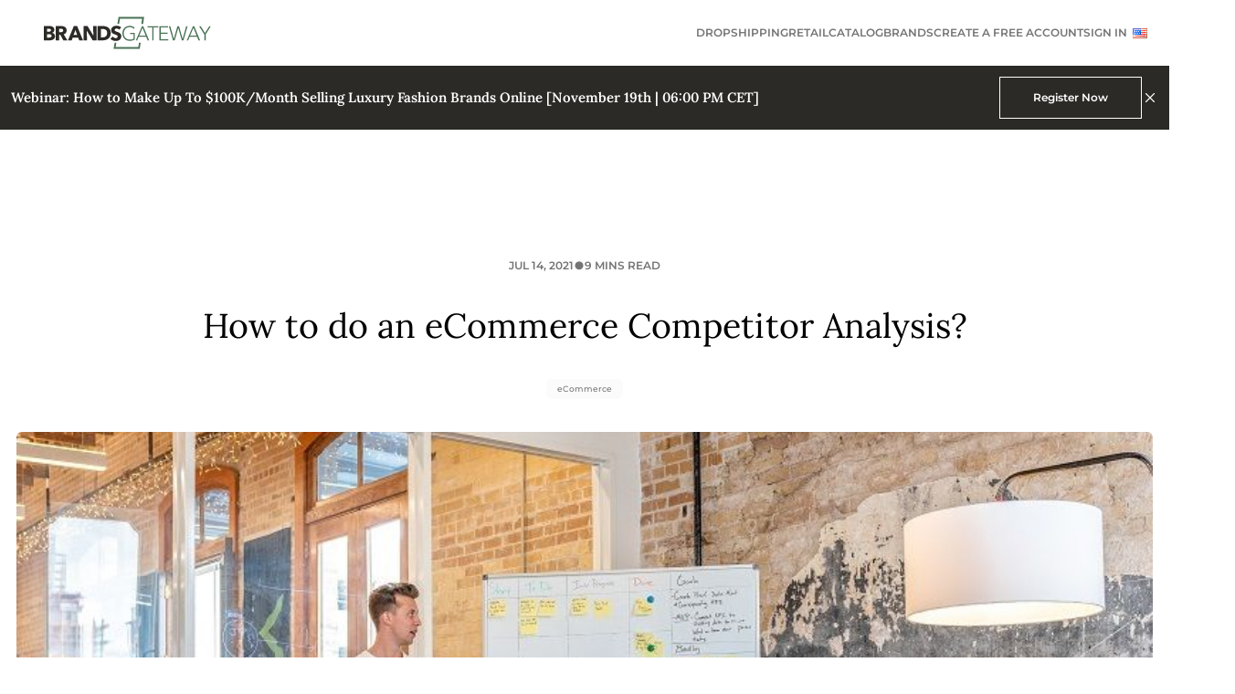

--- FILE ---
content_type: text/html; charset=UTF-8
request_url: https://brandsgateway.com/blog/how-to-do-ecommerce-competitor-analysis/
body_size: 21373
content:
<!doctype html>
<html lang="en-US">
<head>
    <!-- Google Tag Manager -->
    <script>(function(w,d,s,l,i){w[l]=w[l]||[];w[l].push({'gtm.start':
                new Date().getTime(),event:'gtm.js'});var f=d.getElementsByTagName(s)[0],
            j=d.createElement(s),dl=l!='dataLayer'?'&l='+l:'';j.async=true;j.src=
            'https://www.googletagmanager.com/gtm.js?id='+i+dl;f.parentNode.insertBefore(j,f);
        })(window,document,'script','dataLayer','GTM-T2ZKVMM');</script>
    <!-- End Google Tag Manager -->

  <meta charset="utf-8">
  <meta name="viewport" content="width=device-width, initial-scale=1">

    <link rel="icon" type="image/png" href="/app/themes/brandsgateway-v3-mktg/resources/images/_v4/favicons/favicon-96x96.png" sizes="96x96" />
    <link rel="icon" type="image/svg+xml" href="/app/themes/brandsgateway-v3-mktg/resources/images/_v4/favicons/favicon.svg" />

    <link rel="shortcut icon" href="/app/themes/brandsgateway-v3-mktg/resources/images/_v4/favicons/favicon.ico" />
    <link rel="apple-touch-icon" sizes="180x180" href="/app/themes/brandsgateway-v3-mktg/resources/images/_v4/favicons/apple-touch-icon.png" />

    <meta name="apple-mobile-web-app-title" content="BrandsGateway" />

    <link rel="manifest" href="/app/themes/brandsgateway-v3-mktg/resources/images/_v4/favicons/site.webmanifest" />

  <style>
    [x-cloak] { display: none !important; }
  </style>

  <title>How to do an eCommerce Competitor Analysis? &#x2d; BrandsGateway</title>
	<style>img:is([sizes="auto" i], [sizes^="auto," i]) { contain-intrinsic-size: 3000px 1500px }</style>
	
<!-- The SEO Framework by Sybre Waaijer -->
<meta name="robots" content="max-snippet:-1,max-image-preview:standard,max-video-preview:-1" />
<meta name="description" content="The best way to get to know your competition in the eCommerce market is to conduct an eCommerce competitor analysis. Learn more about how. to do it." />
<meta property="og:image" content="https://prod-brandsgateway-images.s3.fr-par.scw.cloud/2021/07/competitor-analysis-343ffe95-6f1.jpg" />
<meta property="og:image:width" content="800" />
<meta property="og:image:height" content="599" />
<meta property="og:image:alt" content="How to do a competitor analysis" />
<meta property="og:locale" content="en_US" />
<meta property="og:type" content="article" />
<meta property="og:title" content="How to do an eCommerce Competitor Analysis?" />
<meta property="og:description" content="The best way to get to know your competition in the eCommerce market is to conduct an eCommerce competitor analysis. Learn more about how. to do it." />
<meta property="og:url" content="https://brandsgateway.com/blog/how-to-do-ecommerce-competitor-analysis/" />
<meta property="og:site_name" content="BrandsGateway" />
<meta property="og:updated_time" content="2024-12-05T15:55+00:00" />
<meta property="article:published_time" content="2021-07-14T07:58+00:00" />
<meta property="article:modified_time" content="2024-12-05T15:55+00:00" />
<meta name="twitter:card" content="summary_large_image" />
<meta name="twitter:title" content="How to do an eCommerce Competitor Analysis?" />
<meta name="twitter:description" content="The best way to get to know your competition in the eCommerce market is to conduct an eCommerce competitor analysis. Learn more about how. to do it." />
<meta name="twitter:image" content="https://prod-brandsgateway-images.s3.fr-par.scw.cloud/2021/07/competitor-analysis-343ffe95-6f1.jpg" />
<meta name="twitter:image:alt" content="How to do a competitor analysis" />
<link rel="canonical" href="https://brandsgateway.com/blog/how-to-do-ecommerce-competitor-analysis/" />
<script type="application/ld+json">{"@context":"https://schema.org","@type":"BreadcrumbList","itemListElement":[{"@type":"ListItem","position":1,"item":{"@id":"https://brandsgateway.com/","name":"BrandsGateway &#x2d; Luxury Clothing Supplier for Dropshipping and Wholesale"}},{"@type":"ListItem","position":2,"item":{"@id":"https://brandsgateway.com/blog/topic/e-commerce/","name":"Articles about eCommerce"}},{"@type":"ListItem","position":3,"item":{"@id":"https://brandsgateway.com/blog/how-to-do-ecommerce-competitor-analysis/","name":"How to do an eCommerce Competitor Analysis?"}}]}</script>
<!-- / The SEO Framework by Sybre Waaijer | 19.16ms meta | 0.22ms boot -->

<link rel="alternate" type="application/rss+xml" title="BrandsGateway &raquo; How to do an eCommerce Competitor Analysis? Comments Feed" href="https://brandsgateway.com/blog/how-to-do-ecommerce-competitor-analysis/feed/" />
<script>
window._wpemojiSettings = {"baseUrl":"https:\/\/s.w.org\/images\/core\/emoji\/16.0.1\/72x72\/","ext":".png","svgUrl":"https:\/\/s.w.org\/images\/core\/emoji\/16.0.1\/svg\/","svgExt":".svg","source":{"concatemoji":"https:\/\/brandsgateway.com\/wp\/wp-includes\/js\/wp-emoji-release.min.js?ver=6.8.2"}};
/*! This file is auto-generated */
!function(s,n){var o,i,e;function c(e){try{var t={supportTests:e,timestamp:(new Date).valueOf()};sessionStorage.setItem(o,JSON.stringify(t))}catch(e){}}function p(e,t,n){e.clearRect(0,0,e.canvas.width,e.canvas.height),e.fillText(t,0,0);var t=new Uint32Array(e.getImageData(0,0,e.canvas.width,e.canvas.height).data),a=(e.clearRect(0,0,e.canvas.width,e.canvas.height),e.fillText(n,0,0),new Uint32Array(e.getImageData(0,0,e.canvas.width,e.canvas.height).data));return t.every(function(e,t){return e===a[t]})}function u(e,t){e.clearRect(0,0,e.canvas.width,e.canvas.height),e.fillText(t,0,0);for(var n=e.getImageData(16,16,1,1),a=0;a<n.data.length;a++)if(0!==n.data[a])return!1;return!0}function f(e,t,n,a){switch(t){case"flag":return n(e,"\ud83c\udff3\ufe0f\u200d\u26a7\ufe0f","\ud83c\udff3\ufe0f\u200b\u26a7\ufe0f")?!1:!n(e,"\ud83c\udde8\ud83c\uddf6","\ud83c\udde8\u200b\ud83c\uddf6")&&!n(e,"\ud83c\udff4\udb40\udc67\udb40\udc62\udb40\udc65\udb40\udc6e\udb40\udc67\udb40\udc7f","\ud83c\udff4\u200b\udb40\udc67\u200b\udb40\udc62\u200b\udb40\udc65\u200b\udb40\udc6e\u200b\udb40\udc67\u200b\udb40\udc7f");case"emoji":return!a(e,"\ud83e\udedf")}return!1}function g(e,t,n,a){var r="undefined"!=typeof WorkerGlobalScope&&self instanceof WorkerGlobalScope?new OffscreenCanvas(300,150):s.createElement("canvas"),o=r.getContext("2d",{willReadFrequently:!0}),i=(o.textBaseline="top",o.font="600 32px Arial",{});return e.forEach(function(e){i[e]=t(o,e,n,a)}),i}function t(e){var t=s.createElement("script");t.src=e,t.defer=!0,s.head.appendChild(t)}"undefined"!=typeof Promise&&(o="wpEmojiSettingsSupports",i=["flag","emoji"],n.supports={everything:!0,everythingExceptFlag:!0},e=new Promise(function(e){s.addEventListener("DOMContentLoaded",e,{once:!0})}),new Promise(function(t){var n=function(){try{var e=JSON.parse(sessionStorage.getItem(o));if("object"==typeof e&&"number"==typeof e.timestamp&&(new Date).valueOf()<e.timestamp+604800&&"object"==typeof e.supportTests)return e.supportTests}catch(e){}return null}();if(!n){if("undefined"!=typeof Worker&&"undefined"!=typeof OffscreenCanvas&&"undefined"!=typeof URL&&URL.createObjectURL&&"undefined"!=typeof Blob)try{var e="postMessage("+g.toString()+"("+[JSON.stringify(i),f.toString(),p.toString(),u.toString()].join(",")+"));",a=new Blob([e],{type:"text/javascript"}),r=new Worker(URL.createObjectURL(a),{name:"wpTestEmojiSupports"});return void(r.onmessage=function(e){c(n=e.data),r.terminate(),t(n)})}catch(e){}c(n=g(i,f,p,u))}t(n)}).then(function(e){for(var t in e)n.supports[t]=e[t],n.supports.everything=n.supports.everything&&n.supports[t],"flag"!==t&&(n.supports.everythingExceptFlag=n.supports.everythingExceptFlag&&n.supports[t]);n.supports.everythingExceptFlag=n.supports.everythingExceptFlag&&!n.supports.flag,n.DOMReady=!1,n.readyCallback=function(){n.DOMReady=!0}}).then(function(){return e}).then(function(){var e;n.supports.everything||(n.readyCallback(),(e=n.source||{}).concatemoji?t(e.concatemoji):e.wpemoji&&e.twemoji&&(t(e.twemoji),t(e.wpemoji)))}))}((window,document),window._wpemojiSettings);
</script>
<style id='wp-emoji-styles-inline-css'>

	img.wp-smiley, img.emoji {
		display: inline !important;
		border: none !important;
		box-shadow: none !important;
		height: 1em !important;
		width: 1em !important;
		margin: 0 0.07em !important;
		vertical-align: -0.1em !important;
		background: none !important;
		padding: 0 !important;
	}
</style>
<link rel='stylesheet' id='wp-block-library-css' href='https://brandsgateway.com/wp/wp-includes/css/dist/block-library/style.min.css?ver=6.8.2' media='all' />
<style id='global-styles-inline-css'>
:root{--wp--preset--aspect-ratio--square: 1;--wp--preset--aspect-ratio--4-3: 4/3;--wp--preset--aspect-ratio--3-4: 3/4;--wp--preset--aspect-ratio--3-2: 3/2;--wp--preset--aspect-ratio--2-3: 2/3;--wp--preset--aspect-ratio--16-9: 16/9;--wp--preset--aspect-ratio--9-16: 9/16;--wp--preset--color--black: #000000;--wp--preset--color--cyan-bluish-gray: #abb8c3;--wp--preset--color--white: #ffffff;--wp--preset--color--pale-pink: #f78da7;--wp--preset--color--vivid-red: #cf2e2e;--wp--preset--color--luminous-vivid-orange: #ff6900;--wp--preset--color--luminous-vivid-amber: #fcb900;--wp--preset--color--light-green-cyan: #7bdcb5;--wp--preset--color--vivid-green-cyan: #00d084;--wp--preset--color--pale-cyan-blue: #8ed1fc;--wp--preset--color--vivid-cyan-blue: #0693e3;--wp--preset--color--vivid-purple: #9b51e0;--wp--preset--gradient--vivid-cyan-blue-to-vivid-purple: linear-gradient(135deg,rgba(6,147,227,1) 0%,rgb(155,81,224) 100%);--wp--preset--gradient--light-green-cyan-to-vivid-green-cyan: linear-gradient(135deg,rgb(122,220,180) 0%,rgb(0,208,130) 100%);--wp--preset--gradient--luminous-vivid-amber-to-luminous-vivid-orange: linear-gradient(135deg,rgba(252,185,0,1) 0%,rgba(255,105,0,1) 100%);--wp--preset--gradient--luminous-vivid-orange-to-vivid-red: linear-gradient(135deg,rgba(255,105,0,1) 0%,rgb(207,46,46) 100%);--wp--preset--gradient--very-light-gray-to-cyan-bluish-gray: linear-gradient(135deg,rgb(238,238,238) 0%,rgb(169,184,195) 100%);--wp--preset--gradient--cool-to-warm-spectrum: linear-gradient(135deg,rgb(74,234,220) 0%,rgb(151,120,209) 20%,rgb(207,42,186) 40%,rgb(238,44,130) 60%,rgb(251,105,98) 80%,rgb(254,248,76) 100%);--wp--preset--gradient--blush-light-purple: linear-gradient(135deg,rgb(255,206,236) 0%,rgb(152,150,240) 100%);--wp--preset--gradient--blush-bordeaux: linear-gradient(135deg,rgb(254,205,165) 0%,rgb(254,45,45) 50%,rgb(107,0,62) 100%);--wp--preset--gradient--luminous-dusk: linear-gradient(135deg,rgb(255,203,112) 0%,rgb(199,81,192) 50%,rgb(65,88,208) 100%);--wp--preset--gradient--pale-ocean: linear-gradient(135deg,rgb(255,245,203) 0%,rgb(182,227,212) 50%,rgb(51,167,181) 100%);--wp--preset--gradient--electric-grass: linear-gradient(135deg,rgb(202,248,128) 0%,rgb(113,206,126) 100%);--wp--preset--gradient--midnight: linear-gradient(135deg,rgb(2,3,129) 0%,rgb(40,116,252) 100%);--wp--preset--font-size--small: 13px;--wp--preset--font-size--medium: 20px;--wp--preset--font-size--large: 36px;--wp--preset--font-size--x-large: 42px;--wp--preset--font-family--lora: Lora,serif;--wp--preset--font-family--montserrat: Montserrat,sans-serif;--wp--preset--spacing--20: 0.44rem;--wp--preset--spacing--30: 0.67rem;--wp--preset--spacing--40: 1rem;--wp--preset--spacing--50: 1.5rem;--wp--preset--spacing--60: 2.25rem;--wp--preset--spacing--70: 3.38rem;--wp--preset--spacing--80: 5.06rem;--wp--preset--spacing--vw-0-5: 0vh;--wp--preset--spacing--vw-3-5: 0vh;--wp--preset--spacing--vw-9: 0vh;--wp--preset--spacing--vw-20: 0vh;--wp--preset--spacing--vw-44: 0vh;--wp--preset--spacing--vw-72: 0vh;--wp--preset--shadow--natural: 6px 6px 9px rgba(0, 0, 0, 0.2);--wp--preset--shadow--deep: 12px 12px 50px rgba(0, 0, 0, 0.4);--wp--preset--shadow--sharp: 6px 6px 0px rgba(0, 0, 0, 0.2);--wp--preset--shadow--outlined: 6px 6px 0px -3px rgba(255, 255, 255, 1), 6px 6px rgba(0, 0, 0, 1);--wp--preset--shadow--crisp: 6px 6px 0px rgba(0, 0, 0, 1);}:root { --wp--style--global--content-size: 1280px;--wp--style--global--wide-size: 1280px; }:where(body) { margin: 0; }.wp-site-blocks > .alignleft { float: left; margin-right: 2em; }.wp-site-blocks > .alignright { float: right; margin-left: 2em; }.wp-site-blocks > .aligncenter { justify-content: center; margin-left: auto; margin-right: auto; }:where(.wp-site-blocks) > * { margin-block-start: 24px; margin-block-end: 0; }:where(.wp-site-blocks) > :first-child { margin-block-start: 0; }:where(.wp-site-blocks) > :last-child { margin-block-end: 0; }:root { --wp--style--block-gap: 24px; }:root :where(.is-layout-flow) > :first-child{margin-block-start: 0;}:root :where(.is-layout-flow) > :last-child{margin-block-end: 0;}:root :where(.is-layout-flow) > *{margin-block-start: 24px;margin-block-end: 0;}:root :where(.is-layout-constrained) > :first-child{margin-block-start: 0;}:root :where(.is-layout-constrained) > :last-child{margin-block-end: 0;}:root :where(.is-layout-constrained) > *{margin-block-start: 24px;margin-block-end: 0;}:root :where(.is-layout-flex){gap: 24px;}:root :where(.is-layout-grid){gap: 24px;}.is-layout-flow > .alignleft{float: left;margin-inline-start: 0;margin-inline-end: 2em;}.is-layout-flow > .alignright{float: right;margin-inline-start: 2em;margin-inline-end: 0;}.is-layout-flow > .aligncenter{margin-left: auto !important;margin-right: auto !important;}.is-layout-constrained > .alignleft{float: left;margin-inline-start: 0;margin-inline-end: 2em;}.is-layout-constrained > .alignright{float: right;margin-inline-start: 2em;margin-inline-end: 0;}.is-layout-constrained > .aligncenter{margin-left: auto !important;margin-right: auto !important;}.is-layout-constrained > :where(:not(.alignleft):not(.alignright):not(.alignfull)){max-width: var(--wp--style--global--content-size);margin-left: auto !important;margin-right: auto !important;}.is-layout-constrained > .alignwide{max-width: var(--wp--style--global--wide-size);}body .is-layout-flex{display: flex;}.is-layout-flex{flex-wrap: wrap;align-items: center;}.is-layout-flex > :is(*, div){margin: 0;}body .is-layout-grid{display: grid;}.is-layout-grid > :is(*, div){margin: 0;}body{padding-top: 0px;padding-right: 0px;padding-bottom: 0px;padding-left: 0px;}a:where(:not(.wp-element-button)){text-decoration: underline;}:root :where(.wp-element-button, .wp-block-button__link){background-color: #32373c;border-width: 0;color: #fff;font-family: inherit;font-size: inherit;line-height: inherit;padding: calc(0.667em + 2px) calc(1.333em + 2px);text-decoration: none;}.has-black-color{color: var(--wp--preset--color--black) !important;}.has-cyan-bluish-gray-color{color: var(--wp--preset--color--cyan-bluish-gray) !important;}.has-white-color{color: var(--wp--preset--color--white) !important;}.has-pale-pink-color{color: var(--wp--preset--color--pale-pink) !important;}.has-vivid-red-color{color: var(--wp--preset--color--vivid-red) !important;}.has-luminous-vivid-orange-color{color: var(--wp--preset--color--luminous-vivid-orange) !important;}.has-luminous-vivid-amber-color{color: var(--wp--preset--color--luminous-vivid-amber) !important;}.has-light-green-cyan-color{color: var(--wp--preset--color--light-green-cyan) !important;}.has-vivid-green-cyan-color{color: var(--wp--preset--color--vivid-green-cyan) !important;}.has-pale-cyan-blue-color{color: var(--wp--preset--color--pale-cyan-blue) !important;}.has-vivid-cyan-blue-color{color: var(--wp--preset--color--vivid-cyan-blue) !important;}.has-vivid-purple-color{color: var(--wp--preset--color--vivid-purple) !important;}.has-black-background-color{background-color: var(--wp--preset--color--black) !important;}.has-cyan-bluish-gray-background-color{background-color: var(--wp--preset--color--cyan-bluish-gray) !important;}.has-white-background-color{background-color: var(--wp--preset--color--white) !important;}.has-pale-pink-background-color{background-color: var(--wp--preset--color--pale-pink) !important;}.has-vivid-red-background-color{background-color: var(--wp--preset--color--vivid-red) !important;}.has-luminous-vivid-orange-background-color{background-color: var(--wp--preset--color--luminous-vivid-orange) !important;}.has-luminous-vivid-amber-background-color{background-color: var(--wp--preset--color--luminous-vivid-amber) !important;}.has-light-green-cyan-background-color{background-color: var(--wp--preset--color--light-green-cyan) !important;}.has-vivid-green-cyan-background-color{background-color: var(--wp--preset--color--vivid-green-cyan) !important;}.has-pale-cyan-blue-background-color{background-color: var(--wp--preset--color--pale-cyan-blue) !important;}.has-vivid-cyan-blue-background-color{background-color: var(--wp--preset--color--vivid-cyan-blue) !important;}.has-vivid-purple-background-color{background-color: var(--wp--preset--color--vivid-purple) !important;}.has-black-border-color{border-color: var(--wp--preset--color--black) !important;}.has-cyan-bluish-gray-border-color{border-color: var(--wp--preset--color--cyan-bluish-gray) !important;}.has-white-border-color{border-color: var(--wp--preset--color--white) !important;}.has-pale-pink-border-color{border-color: var(--wp--preset--color--pale-pink) !important;}.has-vivid-red-border-color{border-color: var(--wp--preset--color--vivid-red) !important;}.has-luminous-vivid-orange-border-color{border-color: var(--wp--preset--color--luminous-vivid-orange) !important;}.has-luminous-vivid-amber-border-color{border-color: var(--wp--preset--color--luminous-vivid-amber) !important;}.has-light-green-cyan-border-color{border-color: var(--wp--preset--color--light-green-cyan) !important;}.has-vivid-green-cyan-border-color{border-color: var(--wp--preset--color--vivid-green-cyan) !important;}.has-pale-cyan-blue-border-color{border-color: var(--wp--preset--color--pale-cyan-blue) !important;}.has-vivid-cyan-blue-border-color{border-color: var(--wp--preset--color--vivid-cyan-blue) !important;}.has-vivid-purple-border-color{border-color: var(--wp--preset--color--vivid-purple) !important;}.has-vivid-cyan-blue-to-vivid-purple-gradient-background{background: var(--wp--preset--gradient--vivid-cyan-blue-to-vivid-purple) !important;}.has-light-green-cyan-to-vivid-green-cyan-gradient-background{background: var(--wp--preset--gradient--light-green-cyan-to-vivid-green-cyan) !important;}.has-luminous-vivid-amber-to-luminous-vivid-orange-gradient-background{background: var(--wp--preset--gradient--luminous-vivid-amber-to-luminous-vivid-orange) !important;}.has-luminous-vivid-orange-to-vivid-red-gradient-background{background: var(--wp--preset--gradient--luminous-vivid-orange-to-vivid-red) !important;}.has-very-light-gray-to-cyan-bluish-gray-gradient-background{background: var(--wp--preset--gradient--very-light-gray-to-cyan-bluish-gray) !important;}.has-cool-to-warm-spectrum-gradient-background{background: var(--wp--preset--gradient--cool-to-warm-spectrum) !important;}.has-blush-light-purple-gradient-background{background: var(--wp--preset--gradient--blush-light-purple) !important;}.has-blush-bordeaux-gradient-background{background: var(--wp--preset--gradient--blush-bordeaux) !important;}.has-luminous-dusk-gradient-background{background: var(--wp--preset--gradient--luminous-dusk) !important;}.has-pale-ocean-gradient-background{background: var(--wp--preset--gradient--pale-ocean) !important;}.has-electric-grass-gradient-background{background: var(--wp--preset--gradient--electric-grass) !important;}.has-midnight-gradient-background{background: var(--wp--preset--gradient--midnight) !important;}.has-small-font-size{font-size: var(--wp--preset--font-size--small) !important;}.has-medium-font-size{font-size: var(--wp--preset--font-size--medium) !important;}.has-large-font-size{font-size: var(--wp--preset--font-size--large) !important;}.has-x-large-font-size{font-size: var(--wp--preset--font-size--x-large) !important;}.has-lora-font-family{font-family: var(--wp--preset--font-family--lora) !important;}.has-montserrat-font-family{font-family: var(--wp--preset--font-family--montserrat) !important;}
:root :where(.wp-block-pullquote){font-size: 1.5em;line-height: 1.6;}
</style>
<link rel='stylesheet' id='dn-wordpress-url-shortener-css' href='https://brandsgateway.com/app/plugins/dn-wordpress-url-shortener/public/css/dn-wordpress-url-shortener-public.css?ver=1.0.0' media='all' />
<link rel='stylesheet' id='app/0-css' href='https://brandsgateway.com/app/themes/brandsgateway-v3-mktg/public/css/app.375684.css' media='all' />
<link rel='stylesheet' id='admin/0-css' href='https://brandsgateway.com/app/themes/brandsgateway-v3-mktg/public/css/admin.ef46db.css' media='all' />
<script src="https://brandsgateway.com/wp/wp-includes/js/jquery/jquery.min.js?ver=3.7.1" id="jquery-core-js"></script>
<script src="https://brandsgateway.com/wp/wp-includes/js/jquery/jquery-migrate.min.js?ver=3.4.1" id="jquery-migrate-js"></script>
<script src="https://brandsgateway.com/app/plugins/dn-wordpress-url-shortener/public/js/dn-wordpress-url-shortener-public.js?ver=1.0.0" id="dn-wordpress-url-shortener-js"></script>
<link rel="https://api.w.org/" href="https://brandsgateway.com/wp-json/" /><link rel="alternate" title="JSON" type="application/json" href="https://brandsgateway.com/wp-json/wp/v2/blog/1422740" /><link rel="EditURI" type="application/rsd+xml" title="RSD" href="https://brandsgateway.com/wp/xmlrpc.php?rsd" />
<link rel="alternate" title="oEmbed (JSON)" type="application/json+oembed" href="https://brandsgateway.com/wp-json/oembed/1.0/embed?url=https%3A%2F%2Fbrandsgateway.com%2Fblog%2Fhow-to-do-ecommerce-competitor-analysis%2F" />
<link rel="alternate" title="oEmbed (XML)" type="text/xml+oembed" href="https://brandsgateway.com/wp-json/oembed/1.0/embed?url=https%3A%2F%2Fbrandsgateway.com%2Fblog%2Fhow-to-do-ecommerce-competitor-analysis%2F&#038;format=xml" />
</head>

<body class="wp-singular blog-template-default single single-blog postid-1422740 wp-embed-responsive wp-theme-brandsgateway-v3-mktg how-to-do-ecommerce-competitor-analysis">
    <!-- Google Tag Manager (noscript) -->
    <noscript><iframe src="https://www.googletagmanager.com/ns.html?id=GTM-T2ZKVMM"
                      height="0" width="0" style="display:none;visibility:hidden"></iframe></noscript>
    <!-- End Google Tag Manager (noscript) -->

        
    <div id="app">
      <a class="sr-only focus:not-sr-only" href="#main">
  Skip to content
</a>

<div x-data='{"openMobileMenu": false}' class="absolute top-0 inset-x-0 z-10">
    <header>
        <div class="bg-white py-6">
            <div class="container mx-auto px-6 flex justify-between items-center">
                
                <a href="https://brandsgateway.com/">
                    <div class="h-12 w-full">
                                                    <img src="https://brandsgateway.com/app/themes/brandsgateway-v3-mktg/public/images/_v4/company-logos/logo-main.e54598.svg" alt="BrandsGateway Logo" class="w-full h-full object-contain"/>



















                                            </div>
                </a>

                
                    <div class="hidden lg:flex flex-row items-center gap-12">
                                                    
                                                            <a
                                    href="https://brandsgateway.com/dropshipping/"
                                    class="--text-button text-gray uppercase flex items-center gap-4 "
                                >
                                    Dropshipping
                                </a>
                                                                                
                                                            <a
                                    href="https://brandsgateway.com/wholesale/"
                                    class="--text-button text-gray uppercase flex items-center gap-4 "
                                >
                                    Retail
                                </a>
                                                                                
                                                            <a
                                    href="https://brandsgateway.com/product-catalog/"
                                    class="--text-button text-gray uppercase flex items-center gap-4 "
                                >
                                    Catalog
                                </a>
                                                                                
                                                            <a
                                    href="https://brandsgateway.com/brands/"
                                    class="--text-button text-gray uppercase flex items-center gap-4 "
                                >
                                    Brands
                                </a>
                                                                                
                                                            <a
                                    href="https://app.brandsgateway.com"
                                    class="--text-button text-gray uppercase flex items-center gap-4 plausible-event-name=cta_create_free_account plausible-event-menu=main_menu_button plausible-event-testing_class=B"
                                >
                                    CREATE A FREE ACCOUNT
                                </a>
                                                                                
                                                            <a
                                    href="https://app.brandsgateway.com"
                                    class="--text-button text-gray uppercase flex items-center gap-4 plausible-event-name=cta_login plausible-event-dashboard=header_CTA plausible-event-button=sign_in plausible-event-testing_class=B"
                                >
                                    Sign In
                                </a>
                                                    
                    
                                            <div x-data='{"languages_modal": false}' class="relative z-10">
                            <div x-on:click.away="languages_modal = false;">
                                <div class="p-2 flex cursor-pointer" x-on:click="languages_modal = !languages_modal;">
                                    <img src="https://brandsgateway.com/app/plugins/polylang-pro/vendor/wpsyntex/polylang/flags/us.png" alt="English" class="flex-shrink-0"/>
                                </div>

                                <div x-cloak x-show="languages_modal" class="--text-button text-gray absolute bottom-0 left-0 w-[300%] translate-y-full bg-white/50 py-2">
                                                                            <a href="https://brandsgateway.com/es/" class="p-2 flex items-center gap-2">
                                            <img src="https://brandsgateway.com/app/plugins/polylang-pro/vendor/wpsyntex/polylang/flags/es.png" alt="Español" class="flex-shrink-0"/>
                                            <span>Español</span>
                                        </a>
                                                                            <a href="https://brandsgateway.com/nl/" class="p-2 flex items-center gap-2">
                                            <img src="https://brandsgateway.com/app/plugins/polylang-pro/vendor/wpsyntex/polylang/flags/nl.png" alt="Nederlands" class="flex-shrink-0"/>
                                            <span>Nederlands</span>
                                        </a>
                                                                            <a href="https://brandsgateway.com/fr/" class="p-2 flex items-center gap-2">
                                            <img src="https://brandsgateway.com/app/plugins/polylang-pro/vendor/wpsyntex/polylang/flags/fr.png" alt="Français" class="flex-shrink-0"/>
                                            <span>Français</span>
                                        </a>
                                                                            <a href="https://brandsgateway.com/pt/" class="p-2 flex items-center gap-2">
                                            <img src="https://brandsgateway.com/app/plugins/polylang-pro/vendor/wpsyntex/polylang/flags/pt.png" alt="Português" class="flex-shrink-0"/>
                                            <span>Português</span>
                                        </a>
                                                                            <a href="https://brandsgateway.com/it/" class="p-2 flex items-center gap-2">
                                            <img src="https://brandsgateway.com/app/plugins/polylang-pro/vendor/wpsyntex/polylang/flags/it.png" alt="Italiano" class="flex-shrink-0"/>
                                            <span>Italiano</span>
                                        </a>
                                                                            <a href="https://brandsgateway.com/sv/" class="p-2 flex items-center gap-2">
                                            <img src="https://brandsgateway.com/app/plugins/polylang-pro/vendor/wpsyntex/polylang/flags/se.png" alt="Svenska" class="flex-shrink-0"/>
                                            <span>Svenska</span>
                                        </a>
                                                                            <a href="https://brandsgateway.com/de/" class="p-2 flex items-center gap-2">
                                            <img src="https://brandsgateway.com/app/plugins/polylang-pro/vendor/wpsyntex/polylang/flags/de.png" alt="Deutsch" class="flex-shrink-0"/>
                                            <span>Deutsch</span>
                                        </a>
                                                                    </div>
                            </div>
                        </div>
                                    </div>

                
                <div class="flex lg:hidden w-10 h-10 justify-center items-center z-10" @click="openMobileMenu = true">
                    <svg class="w-8 h-8 text-gray" fill="none" stroke-linecap="round" stroke-linejoin="round" stroke-width="2" viewBox="0 0 24 24" stroke="currentColor">
                        <path d="M4 6h16M4 12h16M4 18h16"></path>
                    </svg>
                </div>
            </div>
        </div>

        
        <div class="relative">
                    </div>

        <div x-data='{"showAnnouncement": true}' class="BGAnnouncement">
    <div x-show="showAnnouncement"
         class="relative w-full"
         x-transition:leave="transition ease-out duration-300"
         x-transition:leave-start="opacity-100"
         x-transition:leave-end="opacity-0"
    >
        <div class="bg-black py-4">
            <div class="relative container mx-auto px-4 flex flex-col gap-3 sm:gap-4 sm:flex-row sm:items-center sm:justify-between">
                <div class="text-white text-eyebrow-headline text-center sm:text-left ">
                    <span>Webinar: How to Make Up To $100K/Month Selling Luxury Fashion Brands Online [November 19th | 06:00 PM CET]</span>
                </div>

                <div class="flex flex-col sm:flex-row gap-3 items-center justify-center sm:justify-end w-full sm:w-fit">
                                        <a
        href="https://brandsgateway.com/webinars/selling-luxury-fashion-online/?utm_campaign=webinar-nov-2025&amp;utm_medium=banner&amp;utm_source=website&amp;utm_content=invitation/"
        target="_self"
        class="--button-secondary --text-button text-center  plausible-event-name=InboundLinkClick plausible-event-url_inbound=https://brandsgateway.com/webinars/selling-luxury-fashion-online/?utm_campaign__webinar-nov-2025&amp;utm_medium__banner&amp;utm_source__website&amp;utm_content__invitation/ plausible-event-testing_class=B"
    >
        Register Now

    </a>
                
                    <button
                        @click="
                            let announcementBannerHeight = document.querySelector('.BGAnnouncement')?.getBoundingClientRect()?.height ?? 0;

                            showAnnouncement = false;
                            document.cookie = 'bgAnnouncementClosed=true; expires=' + new Date(Date.now() + 3600000).toUTCString() + '; path=/';

                            let firstElement = document.querySelector('main [class*=\'py-\']');
                            if (firstElement) {
                                let firstElementCurrentPaddingTop = parseFloat(window.getComputedStyle(firstElement)?.getPropertyValue('padding-top')?.replace('px', '') ?? announcementBannerHeight);
                                firstElement.style.transition = 'all 0.3s linear';
                                firstElement.style.paddingTop = (firstElementCurrentPaddingTop - announcementBannerHeight) + 'px';
                            }
                        "
                        class="text-white hover:opacity-80 transition"
                        aria-label="Close Announcement"
                    >
                        <svg xmlns="http://www.w3.org/2000/svg" fill="none" viewBox="0 0 24 24" stroke-width="1.5" stroke="currentColor" class="w-5 h-5 sm:w-6 sm:h-6">
                            <path stroke-linecap="round" stroke-linejoin="round" d="M6 18L18 6M6 6l12 12" />
                        </svg>
                    </button>
                </div>
            </div>
        </div>
    </div>
</div>
    </header>

    
    
    <div x-cloak x-show="openMobileMenu" class="z-20 fixed inset-y-0 right-0 left-24 bg-white flex flex-col pt-6 pb-6 overflow-y-scroll"
    x-transition:enter="transition-all duration-500 delay-150"
    x-transition:enter-start="translate-x-full"
    x-transition:enter-end="translate-x-0"
    x-transition:leave="transition-all duration-500"
    x-transition:leave-start="translate-x-0"
    x-transition:leave-end="translate-x-full"
>
   
   <div class="flex flex-row justify-between items-center px-6 gap-8">
       <div class="--text-section-title text-black uppercase">
           Menu
       </div>
       
       <div class="flex-shrink-0 w-10 h-10 flex justify-center items-center --text-sub-header text-black" @click="openMobileMenu = false">
           <span class="block scale-150">X</span>
       </div>
   </div>

   <div class="w-full h-px bg-divider-line-gray mb-6"></div>

   <div class="flex-1 flex flex-col gap-6">
       
       <div class="flex flex-col items-start gap-6 px-6">
                    
        <a 
            href="https://brandsgateway.com/dropshipping/" 
            class="--text-button uppercase flex items-center gap-4  
                   text-gray"
        >
            Dropshipping
        </a>
                
        <a 
            href="https://brandsgateway.com/wholesale/" 
            class="--text-button uppercase flex items-center gap-4  
                   text-gray"
        >
            Retail
        </a>
                
        <a 
            href="https://brandsgateway.com/product-catalog/" 
            class="--text-button uppercase flex items-center gap-4  
                   text-gray"
        >
            Catalog
        </a>
                
        <a 
            href="https://brandsgateway.com/brands/" 
            class="--text-button uppercase flex items-center gap-4  
                   text-gray"
        >
            Brands
        </a>
                
        <a 
            href="https://app.brandsgateway.com" 
            class="--text-button uppercase flex items-center gap-4 plausible-event-name=cta_create_free_account plausible-event-menu=main_menu_button plausible-event-testing_class=B 
                   text-gray"
        >
            CREATE A FREE ACCOUNT
        </a>
                
        <a 
            href="https://app.brandsgateway.com" 
            class="--text-button uppercase flex items-center gap-4 plausible-event-name=cta_login plausible-event-dashboard=header_CTA plausible-event-button=sign_in plausible-event-testing_class=B 
                   text-gray"
        >
            Sign In
        </a>
           </div>

       
       
       
                  <div class="w-full h-px bg-divider-line-gray"></div>
           <div class="px-6 flex flex-col gap-3 --text-button text-black">
               <div href="https://brandsgateway.com/blog/how-to-do-ecommerce-competitor-analysis/" class="w-fit p-2 flex gap-2 items-center bg-white">
                   <img src="https://brandsgateway.com/app/plugins/polylang-pro/vendor/wpsyntex/polylang/flags/us.png" alt="English" class="flex-shrink-0"/>
                   <span>English</span>
               </div>

                                  <a href="https://brandsgateway.com/es/" class="w-fit p-2 flex items-center gap-2">
                       <img src="https://brandsgateway.com/app/plugins/polylang-pro/vendor/wpsyntex/polylang/flags/es.png" alt="Español" class="flex-shrink-0"/>
                       <span>Español</span>
                   </a>
                                  <a href="https://brandsgateway.com/nl/" class="w-fit p-2 flex items-center gap-2">
                       <img src="https://brandsgateway.com/app/plugins/polylang-pro/vendor/wpsyntex/polylang/flags/nl.png" alt="Nederlands" class="flex-shrink-0"/>
                       <span>Nederlands</span>
                   </a>
                                  <a href="https://brandsgateway.com/fr/" class="w-fit p-2 flex items-center gap-2">
                       <img src="https://brandsgateway.com/app/plugins/polylang-pro/vendor/wpsyntex/polylang/flags/fr.png" alt="Français" class="flex-shrink-0"/>
                       <span>Français</span>
                   </a>
                                  <a href="https://brandsgateway.com/pt/" class="w-fit p-2 flex items-center gap-2">
                       <img src="https://brandsgateway.com/app/plugins/polylang-pro/vendor/wpsyntex/polylang/flags/pt.png" alt="Português" class="flex-shrink-0"/>
                       <span>Português</span>
                   </a>
                                  <a href="https://brandsgateway.com/it/" class="w-fit p-2 flex items-center gap-2">
                       <img src="https://brandsgateway.com/app/plugins/polylang-pro/vendor/wpsyntex/polylang/flags/it.png" alt="Italiano" class="flex-shrink-0"/>
                       <span>Italiano</span>
                   </a>
                                  <a href="https://brandsgateway.com/sv/" class="w-fit p-2 flex items-center gap-2">
                       <img src="https://brandsgateway.com/app/plugins/polylang-pro/vendor/wpsyntex/polylang/flags/se.png" alt="Svenska" class="flex-shrink-0"/>
                       <span>Svenska</span>
                   </a>
                                  <a href="https://brandsgateway.com/de/" class="w-fit p-2 flex items-center gap-2">
                       <img src="https://brandsgateway.com/app/plugins/polylang-pro/vendor/wpsyntex/polylang/flags/de.png" alt="Deutsch" class="flex-shrink-0"/>
                       <span>Deutsch</span>
                   </a>
                          </div>
          </div>

   

   <a href="https://brandsgateway.com/" class="px-6 flex items-center mt-6">
       <div class="h-8 w-full">
           <img src="https://brandsgateway.com/app/themes/brandsgateway-v3-mktg/public/images/_v4/company-logos/logo-main.e54598.svg" alt="BrandsGateway Logo" class="w-full h-full object-contain"/>



















       </div>
   </a>
</div>


<div class="w-full"
     x-init="
        let announcementBannerHeight = document.querySelector('.BGAnnouncement')?.getBoundingClientRect()?.height ?? 0;
        let firstElement = document.querySelector('main [class*=\'py-\']');
        if (firstElement) {
            let firstElementCurrentPaddingTop = parseFloat(window.getComputedStyle(firstElement, null)?.getPropertyValue('padding-top')?.replace('px', '') ?? 0);

            if (firstElementCurrentPaddingTop === 0 && ! Array.from(firstElement?.classList)?.includes('py-0')) return;

            firstElement.style.paddingTop = (firstElementCurrentPaddingTop + announcementBannerHeight) + 'px';
        }
     "
></div>




  <main id="main" class="main">
        
    


    <div class="container w-full mx-auto px-6 py-20 flex flex-col items-center text-center">

    
    <div class="flex flex-wrap justify-center items-center gap-4 mb-8">
        <div class="flex items-center gap-3">
            <div class="--text-button text-gray">JUL 14, 2021</div>
        </div>

        <div class="text-gray text-section-title">•</div>

        <div class="flex items-center gap-3">
            <div class="--text-button text-gray">
                9 MINS READ
            </div>
        </div>
    </div>

    
    <p class="--text-hero-title max-w-6xl mb-12">How to do an eCommerce Competitor Analysis?</p>

    
    <div class="flex flex-wrap justify-center gap-6 w-full mb-12">
        
                    
                            
                <div class="bg-light-gray rounded-lg px-4 py-2">
                    <p class="text-gray --text-small-paragraph">eCommerce</p>
                </div>

                
                
                
                                        </div>

    
    
            <div class="container mx-auto w-full">
            <img src="https://prod-brandsgateway-images.s3.fr-par.scw.cloud/2021/07/competitor-analysis-343ffe95-6f1.jpg" 
                 alt="How to do a competitor analysis" 
                 class="w-full h-[600px] rounded-lg object-cover"
                 loading="lazy">
        </div>
    
</div>


    <div class="py-8 container mx-auto px-6 border-y border-divider-line-gray">
        <div class="append-tbl-content" x-data="{toggle:false}">
    <div @click="toggle = !toggle" class="flex justify-between items-center cursor-pointer">
        <div class="text-eyebrow-headline text-black">
            Table of contents
        </div>
        <div class="text-eyebrow-headline text-black" x-text="toggle ? '-' : '+'"></div>
    </div>
    <div x-show="toggle">
        <ul class="table-of-contents"><li><a href="#section-1">The definition of eCommerce competitor analysis</a></li><li><a href="#section-2">Why is eCommerce competitor analysis important for your business?</a></li><li><a href="#section-3">How to do an eCommerce competitor analysis?</a><ul><li><a href="#section-3-1">Determine your competitors</a></li></ul><ul><li><a href="#section-3-2">Identify your competitors' main strengths and weaknesses</a></li></ul><ul><li><a href="#section-3-3">Keep your products available at all times</a></li></ul><ul><li><a href="#section-3-4">Customer reviews and ratings</a></li></ul><ul><li><a href="#section-3-5">Customer service</a></li></ul></li><li><a href="#section-4">Implement track and improve</a></li><li><a href="#section-5">To sum up</a></li></ul>
    </div>
</div>
    </div>

    <div class="py-12 lg:py-24 container mx-auto flex flex-col gap-12 lg:gap-0 lg:flex-row items-center lg:items-start">
        <div class="w-full lg:max-w-sm">
            <div class="flex flex-col items-center gap-4 p-6 bg-white rounded-xl shadow-lg w-96 mx-auto">
    <!-- Profile Image -->
    <div class="relative w-auto h-full">
    
            <div id="loader-for-image-with-filter-https://prod-brandsgateway-images.s3.fr-par.scw.cloud/2022/04/lilla-087c0e93-1f4.webp3732" class="z-[1] absolute inset-0 w-full h-full flex justify-center items-center">
            <img class="animate-spin w-12 h-12 opacity-5 " src="https://brandsgateway.com/app/themes/brandsgateway-v3-mktg/public/images/icons/loader.edfd17.svg" alt=" "/>
        </div>
    
    
    <img loading=lazy
         class="h-32 w-32 object-cover rounded-full mx-auto text-transparent relative z-[2]"
         src="https://srv.brandsgateway.com/f5gS8iP_JX4Zs195VY3jtNYASeg=/fit-in/200x/filters:q(100):format(webp)/https%3A%2F%2Fprod-brandsgateway-images.s3.fr-par.scw.cloud%2F2022%2F04%2Flilla-087c0e93-1f4.webp"
         alt="Profile picture of Lilla Stefanovszky"
         onload="
                let loader = document.getElementById('loader-for-image-with-filter-https://prod-brandsgateway-images.s3.fr-par.scw.cloud/2022/04/lilla-087c0e93-1f4.webp3732');
                if (loader) loader.remove();
            "
         onerror="
                this.onerror=null;
                this.style.padding='2rem';
                this.style.opacity='0.05';
                this.src='https://brandsgateway.com/app/themes/brandsgateway-v3-mktg/public/images/icons/no-image.b26eeb.svg';
            "
    />
</div>

    <!-- Name -->
    <span class="--text-eyebrow-headline text-center text-black font-semibold">
        Lilla Stefanovszky
    </span>

    <!-- Job Title -->
    <span class="--text-small-paragraph text-center mb-8">
        Author
    </span>

    <!-- Social Icons -->
    <div class="flex flex-row gap-12 mb-4">

        
        <a href="https://www.facebook.com/sharer/sharer.php?u=https%3A%2F%2Fbrandsgateway.com%2Fblog%2Fhow-to-do-ecommerce-competitor-analysis%2F" 
           target="_blank" >
            <img loading="lazy" src="https://brandsgateway.com/app/themes/brandsgateway-v3-mktg/public/images/_v4/social-icons/facebook-icon.a0d63c.png" width="22">
        </a>
    
        
        <a href="https://twitter.com/intent/tweet?text=How+to+do+an+eCommerce+Competitor+Analysis%3F&url=https%3A%2F%2Fbrandsgateway.com%2Fblog%2Fhow-to-do-ecommerce-competitor-analysis%2F" 
           target="_blank">
            <img loading="lazy" src="https://brandsgateway.com/app/themes/brandsgateway-v3-mktg/public/images/_v4/social-icons/x-icon.c382d0.png" alt="Share on Twitter" width="22">
        </a>
    
        
        <a href="https://www.linkedin.com/shareArticle?mini=true&url=https%3A%2F%2Fbrandsgateway.com%2Fblog%2Fhow-to-do-ecommerce-competitor-analysis%2F&title=How+to+do+an+eCommerce+Competitor+Analysis%3F" 
           target="_blank">
            <img loading="lazy" src="https://brandsgateway.com/app/themes/brandsgateway-v3-mktg/public/images/_v4/social-icons/linkedin-icon.309f31.png" alt="Share on LinkedIn" width="22">
        </a>
    </div>    
</div>        </div>
        <div class="flex-1">
            <div class="w-full ml-4 lg:ml-24 -my-12 pr-0 lg:pr-20">
                <div class="prose prose-lg max-w-full text-left"><div class="my-12 text-justify w-full --text-paragraph text-gray"><!DOCTYPE html PUBLIC "-//W3C//DTD HTML 4.0 Transitional//EN" "http://www.w3.org/TR/REC-html40/loose.dtd">
<?xml encoding="utf-8" ?><?xml encoding="utf-8" ?></div><div class="my-12 text-justify w-full --text-paragraph text-gray"><html><body><p>Just the way before opening a brick-and-mortar store, when you are planning to launch a webshop you need to know who you will be competing against in order to succeed in the ever-growing online marketplace. Statistics show that there were over two billion people who made a purchase online and eCommerce stores made <a href="https://www.statista.com/topics/871/online-shopping/" target="_blank">over 4.2 trillion USD in 2020</a>. This reveals that there is a huge purchasing power globally and a vast customer base that you can compete for. The best way to get to know your competition on the market is to conduct an eCommerce competitor analysis.</p>
<script defer src="https://static.cloudflareinsights.com/beacon.min.js/vcd15cbe7772f49c399c6a5babf22c1241717689176015" integrity="sha512-ZpsOmlRQV6y907TI0dKBHq9Md29nnaEIPlkf84rnaERnq6zvWvPUqr2ft8M1aS28oN72PdrCzSjY4U6VaAw1EQ==" data-cf-beacon='{"version":"2024.11.0","token":"dbbcd4885e1b4e0a9ca0085728e93403","server_timing":{"name":{"cfCacheStatus":true,"cfEdge":true,"cfExtPri":true,"cfL4":true,"cfOrigin":true,"cfSpeedBrain":true},"location_startswith":null}}' crossorigin="anonymous"></script>
</div><div class="my-12 text-justify w-full --text-paragraph text-gray">

</div><div class="my-12 text-justify w-full --text-paragraph text-gray">
<p>As the eCommerce market is moving quickly and hundreds of online stores are popping up daily, this should not be a one-off practice. Doing an eCommerce competitor analysis on a regular basis is key for benchmarking yourself against your opponents and improving your business further. In this article, we will give you a hand on where to start and how to best analyze your competition in the eCommerce sphere.</p>
</div><div class="my-12 text-justify w-full --text-paragraph text-gray">

</div></div>
            </div>
        </div>
    </div>

    

    <div class="container mx-auto px-6 blogContentContainer grid lg:grid-cols-3 gap-8 lg:gap-16 py-12 min-h-screen">
        <div class="lg:col-span-2 order-2 lg:order-1 main-content">
            <div class="prose prose-lg max-w-6xl text-justify"></div>
<div class="--text-eyebrow-headline text-left w-full py-6" >
<h2 class="wp-block-heading" id="section-1">The definition of eCommerce competitor analysis</h2>
</div>
<div class="prose prose-lg max-w-6xl text-justify">
<div class="my-12 text-justify w-full --text-paragraph text-gray">
</div>
<div class="my-12 text-justify w-full --text-paragraph text-gray">
<p>Competitor analysis in the eCommerce world is rather similar to any other competitor analysis which is essentially evaluating your competitors based on multiple criteria. The most common analysis is assessing the market shares of your competitors, their product portfolio, strengths, and weaknesses. Although this can be further extended to areas such as sales channels, marketing strategy, tone of voice, and so on. Also, you can decide to focus on one area only, for example when you are comparing your social media presence with your competitors&#8217; you can exclusively evaluate their strengths and weaknesses on social media.</p>
</div>
<div class="my-12 text-justify w-full --text-paragraph text-gray">
</div>
</div>
<div class="--text-eyebrow-headline text-left w-full py-6" >
<h2 class="wp-block-heading" id="section-2">Why is eCommerce competitor analysis important for your business?</h2>
</div>
<div class="prose prose-lg max-w-6xl text-justify">
<div class="my-12 text-justify w-full --text-paragraph text-gray">
</div>
<div class="my-12 text-justify w-full --text-paragraph text-gray">
<p>ECommerce competitor analysis helps you to understand your competition and benefit from knowing who you are competing with for the attention of consumers. By doing your research, you can eliminate costly lessons when you are learning from experience and you can make your business stand out. This way you can identify the shortest path to success and the areas you can be unique and outdo your competitors. There are some success stories that successfully made it on the eCommerce market by championing competitor analysis and finding their niche.</p>
</div>
<div class="my-12 text-justify w-full --text-paragraph text-gray">
</div>
</div>
<div class="--text-eyebrow-headline text-left w-full py-6" >
<h2 class="wp-block-heading" id="section-3">How to do an eCommerce competitor analysis?</h2>
</div>
<div class="prose prose-lg max-w-6xl text-justify">
<div class="my-12 text-justify w-full --text-paragraph text-gray">
</div>
<div class="my-12 text-justify w-full --text-paragraph text-gray">
<p>As we highlighted above, there are multiple areas you can analyze your competition, but in this section, we will have a look at a top-line approach that would benefit most eCommerce businesses regardless of the segment they are operating in.</p>
</div>
<div class="my-12 text-justify w-full --text-paragraph text-gray">
</div>
<div class="my-12 text-justify w-full --text-paragraph text-gray">
<figure class="wp-block-image aligncenter"><img width="800" height="533" src="https://prod-brandsgateway-images.s3.fr-par.scw.cloud/2021/07/analysis-of-competitors-7327f47b-709.jpg" class="attachment-full size-full" alt="eCommerce competitor analysis" /></figure>
</div>
<div class="my-12 text-justify w-full --text-paragraph text-gray">
</div>
</div>
<div class="text-left w-full py-6 text-eyebrow-headline text-black" >
<h3 class="wp-block-heading" id="section-3-1">Determine your competitors</h3>
</div>
<div class="prose prose-lg max-w-6xl text-justify">
<div class="my-12 text-justify w-full --text-paragraph text-gray">
</div>
<div class="my-12 text-justify w-full --text-paragraph text-gray">
<p>Identifying your competitors is the first step which might seem pretty straightforward but you actually need to consider your picks throughout in order to be sure you are comparing yourself with the right businesses. When determining your competitors you need to consider the target audience you want to reach and the competing businesses you need or want to beat for your audience&#8217;s attention.</p>
</div>
<div class="my-12 text-justify w-full --text-paragraph text-gray">
</div>
</div>
<div class="text-left w-full py-6 --text-paragraph text-black" >
<h4 class="wp-block-heading" id="section-3-1-1">Define the groups of your competitors</h4>
</div>
<div class="prose prose-lg max-w-6xl text-justify">
<div class="my-12 text-justify w-full --text-paragraph text-gray">
</div>
<div class="my-12 text-justify w-full --text-paragraph text-gray">
<p>You would want to start with ranking your competitors based on different attributes of their business as this process will allow you to categorize them as your primary, secondary, and even tertiary competitors. This will allow you to explore your direct competitors further, while still keeping an eye on the broader market. To be able to complete the ranking, you have to establish what you mean under primary, secondary, and tertiary competitors. We suggest you use the below definitions:</p>
</div>
<div class="my-12 text-justify w-full --text-paragraph text-gray">
</div>
<div class="my-12 text-justify w-full --text-paragraph text-gray">
<ul class="wp-block-list">
<li>Primary: those who compete in the same niche with similar products;</li>
<li>Secondary: those with medium overlap on products and niche, so either competing in the same niche with different products or with the similar product within a different niche;</li>
<li>Tertiary: those who have minimal overlap with your business.</li>
</ul>
</div>
<div class="my-12 text-justify w-full --text-paragraph text-gray">
</div>
<div class="my-12 text-justify w-full --text-paragraph text-gray">
<p>Ultimately you would want to focus on your primary and secondary competitors and get to know their business better. Your tertiary competitors can start being interesting when you are looking to expand your business further. Now let&#8217;s see how you can rank your customers and cluster them into these three classes.</p>
</div>
<div class="my-12 text-justify w-full --text-paragraph text-gray">
</div>
</div>
<div class="text-left w-full py-6 --text-paragraph text-black" >
<h4 class="wp-block-heading" id="section-3-1-2">Points of evaluation when doing an eCommerce competitor analysis</h4>
</div>
<div class="prose prose-lg max-w-6xl text-justify">
<div class="my-12 text-justify w-full --text-paragraph text-gray">
</div>
<div class="my-12 text-justify w-full --text-paragraph text-gray">
<p>Once you have established the three categories you would want to fit your competitors in, let&#8217;s see what criteria you need to evaluate them on:</p>
</div>
<div class="my-12 text-justify w-full --text-paragraph text-gray">
</div>
<div class="my-12 text-justify w-full --text-paragraph text-gray">
<ul class="wp-block-list">
<li>Size and revenue: you would only want to focus on those businesses that are actually making sales;</li>
<li>Recognition and market share: when you are looking to increase the size of your business, you would want to look at the most defining, prominent players on the market;</li>
<li>Targeted niche: the more significant the overlap is among your target audience, the more likely you have to watch out for a competitor;</li>
<li>Product offering: again, you would want to keep an eye on how your competitors are advertising products that are similar to those you are selling;</li>
<li>Price points: you would want to model your advertising efforts based on competitors that have similar price points to you.</li>
</ul>
</div>
<div class="my-12 text-justify w-full --text-paragraph text-gray">
</div>
<div class="my-12 text-justify w-full --text-paragraph text-gray">
<p>Now that you have ranked each competitor based on the abovementioned criteria, you can clearly see who are the ones that are your direct competition and who are only secondary or tertiary ones.</p>
</div>
<div class="my-12 text-justify w-full --text-paragraph text-gray">
</div>
</div>
<div class="text-left w-full py-6 text-eyebrow-headline text-black" >
<h3 class="wp-block-heading" id="section-3-2">Identify your competitors&#8217; main strengths and weaknesses</h3>
</div>
<div class="prose prose-lg max-w-6xl text-justify">
<div class="my-12 text-justify w-full --text-paragraph text-gray">
</div>
<div class="my-12 text-justify w-full --text-paragraph text-gray">
<p>The next step when conducting an eCommerce competitor analysis is to identify the strengths and weaknesses of your competition. This can be conducted by putting yourself into your customers&#8217; mindset and list at least five strengths and weaknesses for each. Try to think about attributes your target audience would and would not like. Also, you can use the <a href="https://www.investopedia.com/terms/s/swot.asp" target="_blank">SWOT analysis</a> which is a strategic planning technique that can help you with assessing this. SWOT stands for Strengths, Weaknesses, Opportunities, and Threats and can serve you with real gems of insight. Answering the below-mentioned questions can also help you list the attributes you are looking for in an eCommerce setting:</p>
</div>
<div class="my-12 text-justify w-full --text-paragraph text-gray">
</div>
<div class="my-12 text-justify w-full --text-paragraph text-gray">
<ul class="wp-block-list">
<li>What are the strongest and weakest points of the eCommerce store of your competitors?</li>
<li>What are the strengths and weaknesses of their social media presence?</li>
<li>How products are displayed both on the social media channels and the website of your competitors?</li>
<li>What is their take on SEO and how are they getting on with it?</li>
<li>How strong is their copy when taking the tone of voice, the structure of headlines, the flow and structure of page contents, and the CTAs (Call To Actions) into consideration?</li>
</ul>
</div>
<div class="my-12 text-justify w-full --text-paragraph text-gray">
</div>
</div>
<div class="text-left w-full py-6 text-eyebrow-headline text-black" >
<h3 class="wp-block-heading" id="section-3-3">Keep your products available at all times</h3>
</div>
<div class="prose prose-lg max-w-6xl text-justify">
<div class="my-12 text-justify w-full --text-paragraph text-gray">
</div>
<div class="my-12 text-justify w-full --text-paragraph text-gray">
<p>Another important aspect you want to take a look at when doing eCommerce competitor analysis is the product availability across your competition&#8217;s webshops. Having a product out of stock on your website will mean a sale lost to a competitor. Hence, product availability is key when operating an eCommerce business. If you happen to run out of an item and you are not able to restock it for at least a couple of days, make sure that you are linking other relevant products within your store. This way you might still be able to make a sale despite having a product out of stock.</p>
</div>
<div class="my-12 text-justify w-full --text-paragraph text-gray">
</div>
<div class="my-12 text-justify w-full --text-paragraph text-gray">
<figure class="wp-block-image aligncenter"><img width="800" height="462" src="https://prod-brandsgateway-images.s3.fr-par.scw.cloud/2021/07/product-availability-d86af392-b75.jpg" class="attachment-full size-full" alt="Manage product availability" /></figure>
</div>
<div class="my-12 text-justify w-full --text-paragraph text-gray">
</div>
</div>
<div class="text-left w-full py-6 text-eyebrow-headline text-black" >
<h3 class="wp-block-heading" id="section-3-4">Customer reviews and ratings</h3>
</div>
<div class="prose prose-lg max-w-6xl text-justify">
<div class="my-12 text-justify w-full --text-paragraph text-gray">
</div>
<div class="my-12 text-justify w-full --text-paragraph text-gray">
<p>From a customer&#8217;s point of view, when looking to purchase a product online, product and retailer reviews will highly affect the purchasing decision. Be sure that your potential customer will look through the feedback they can find about you online before making their first purchase. When you are looking to make an eCommerce competitor analysis you can get a good sense of the product and service quality of your competitors when looking at online reviews. Their online shop and products might look great and have high-quality pictures but the truth always lies in the <a href="https://www.trustpilot.com/review/brandsgateway.com" target="_blank">customer&#8217;s feedback</a>. While reading these, you can get a good sense of the quality of the products and the potential gaps where you could outdo your competition. If you see a good number of negative reviews on a certain competitor, especially if it&#8217;s primary, you have a great opportunity to win their customers over by simply providing a better service or product.</p>
</div>
<div class="my-12 text-justify w-full --text-paragraph text-gray">
</div>
</div>
<div class="text-left w-full py-6 text-eyebrow-headline text-black" >
<h3 class="wp-block-heading" id="section-3-5">Customer service</h3>
</div>
<div class="prose prose-lg max-w-6xl text-justify">
<div class="my-12 text-justify w-full --text-paragraph text-gray">
</div>
<div class="my-12 text-justify w-full --text-paragraph text-gray">
<p>When you are running an eCommerce store, outstanding customer service should be your priority as it is important to not only attract the attention of your audience once but also manage to convert them into returning, loyal customers. You can find out a lot about an eCommerce business&#8217;s customer service practices if you have a look at how they respond to negative reviews and feedback. Also, see if they have FAQ pages and all the necessary information available for potential customers. Having an online customer service chat on their website can also be a good point. If you want to dig deeper into their customer service process you need to also learn how to deal with unhappy customers and craft a strategy that will help you outperform your competitors for this aspect.</p>
</div>
<div class="my-12 text-justify w-full --text-paragraph text-gray">
</div>
</div>
<div class="--text-eyebrow-headline text-left w-full py-6" >
<h2 class="wp-block-heading" id="section-4">Implement track and improve</h2>
</div>
<div class="prose prose-lg max-w-6xl text-justify">
<div class="my-12 text-justify w-full --text-paragraph text-gray">
</div>
<div class="my-12 text-justify w-full --text-paragraph text-gray">
<p>Finally, when you are done reviewing your eCommerce competitor analysis, it is time to start or improve your business. As we mentioned earlier, a competitor analysis is not something that you can just do once but you always have to keep an eye on your competition so it&#8217;s recommended to repeat on a regular basis. Keep monitoring your results against your competition to make sure you are on track or identify the areas of improvement. Also, when you are watching the activity of your competitors constantly, you can discover opportunities where you can beat them and attract even their existing customers to your shop instead.</p>
</div>
<div class="my-12 text-justify w-full --text-paragraph text-gray">
</div>
</div>
<div class="--text-eyebrow-headline text-left w-full py-6" >
<h2 class="wp-block-heading" id="section-5">To sum up</h2>
</div>
<div class="prose prose-lg max-w-full text-left">
<div class="my-12 text-justify w-full --text-paragraph text-gray">
</div>
<div class="my-12 text-justify w-full --text-paragraph text-gray">
<p>Conducting a competitor analysis is the key to your success regardless of the market your business is serving. Therefore, waste no time and uncover your potential growth opportunities or those where you can outperform your competitors. If you identify those, make sure to put them to your use and explore new ways to expand your business even further.</p>
</div>
<div class="my-12 text-justify w-full --text-paragraph text-gray"></body></html>
</div>
</div>

        </div>
        <div class="py-8 lg:pt-24 relative order-1 lg:order-2 sidebar-container">
            <div class="flex flex-col gap-8 sidebar-cards">

    
    
            <div class="flex flex-col h-[320px] bg-light-gray rounded-2xl overflow-hidden shadow-lg hover:shadow-xl transition-shadow duration-300 relative">

            
            <div class="relative z-10 w-full h-full">
                <div class="relative w-auto h-full">
    
            <div id="loader-for-image-with-filter-https://brandsgateway.com/app/themes/brandsgateway-v3-mktg/public/images/_v4/placeholders/dropshipping-sidebar.19bc24.jpg8680" class="z-[1] absolute inset-0 w-full h-full flex justify-center items-center">
            <img class="animate-spin w-12 h-12 opacity-5 " src="https://brandsgateway.com/app/themes/brandsgateway-v3-mktg/public/images/icons/loader.edfd17.svg" alt=" "/>
        </div>
    
    
    <img loading=lazy
         class="w-full h-full object-cover text-transparent relative z-[2]"
         src="https://srv.brandsgateway.com/maUxuz5kdrA8LwjnvohQX-nXtQQ=/fit-in/filters:q(100):format(webp)/https%3A%2F%2Fbrandsgateway.com%2Fapp%2Fthemes%2Fbrandsgateway-v3-mktg%2Fpublic%2Fimages%2F_v4%2Fplaceholders%2Fdropshipping-sidebar.19bc24.jpg"
         alt="Shopify logo"
         onload="
                let loader = document.getElementById('loader-for-image-with-filter-https://brandsgateway.com/app/themes/brandsgateway-v3-mktg/public/images/_v4/placeholders/dropshipping-sidebar.19bc24.jpg8680');
                if (loader) loader.remove();
            "
         onerror="
                this.onerror=null;
                this.style.padding='2rem';
                this.style.opacity='0.05';
                this.src='https://brandsgateway.com/app/themes/brandsgateway-v3-mktg/public/images/icons/no-image.b26eeb.svg';
            "
    />
</div>
            </div>

            
            <div class="absolute inset-0 z-20 flex flex-col justify-between px-7 pt-12 pb-7">
                
                <div class="bg-white/30 backdrop-blur-md rounded-xl p-4 flex flex-col items-center justify-center text-center h-48">
                    <span class="--text-section-title text-white mb-2">Dropshipping</span>
                    <span class="text-paragraph text-white">Stock your store with premium fashion items without inventory investments.</span>
                </div>

                
                <div>
                    <a
        href="https://brandsgateway.com/dropshipping/"
        target="_self"
        class="--button-light-primary --text-button text-center  plausible-event-name=InboundLinkClick plausible-event-url_inbound=https://brandsgateway.com/dropshipping/ plausible-event-testing_class=B"
    >
        Learn More

    </a>
                </div>
            </div>
        </div>
            <div class="flex flex-col h-[320px] bg-light-gray rounded-2xl overflow-hidden shadow-lg hover:shadow-xl transition-shadow duration-300 relative">

            
            <div class="relative z-10 w-full h-full">
                <div class="relative w-auto h-full">
    
            <div id="loader-for-image-with-filter-https://brandsgateway.com/app/themes/brandsgateway-v3-mktg/public/images/_v4/placeholders/retail-sidebar.530859.jpg7867" class="z-[1] absolute inset-0 w-full h-full flex justify-center items-center">
            <img class="animate-spin w-12 h-12 opacity-5 " src="https://brandsgateway.com/app/themes/brandsgateway-v3-mktg/public/images/icons/loader.edfd17.svg" alt=" "/>
        </div>
    
    
    <img loading=lazy
         class="w-full h-full object-cover text-transparent relative z-[2]"
         src="https://srv.brandsgateway.com/CNhLN_seo9Mit4IzYBWz2dhO0Y4=/fit-in/filters:q(100):format(webp)/https%3A%2F%2Fbrandsgateway.com%2Fapp%2Fthemes%2Fbrandsgateway-v3-mktg%2Fpublic%2Fimages%2F_v4%2Fplaceholders%2Fretail-sidebar.530859.jpg"
         alt="Retail"
         onload="
                let loader = document.getElementById('loader-for-image-with-filter-https://brandsgateway.com/app/themes/brandsgateway-v3-mktg/public/images/_v4/placeholders/retail-sidebar.530859.jpg7867');
                if (loader) loader.remove();
            "
         onerror="
                this.onerror=null;
                this.style.padding='2rem';
                this.style.opacity='0.05';
                this.src='https://brandsgateway.com/app/themes/brandsgateway-v3-mktg/public/images/icons/no-image.b26eeb.svg';
            "
    />
</div>
            </div>

            
            <div class="absolute inset-0 z-20 flex flex-col justify-between px-7 pt-12 pb-7">
                
                <div class="bg-white/30 backdrop-blur-md rounded-xl p-4 flex flex-col items-center justify-center text-center h-48">
                    <span class="--text-section-title text-white mb-2">Retail</span>
                    <span class="text-paragraph text-white">Source high-quality fashion products in bulk for resale at competitive rates.</span>
                </div>

                
                <div>
                    <a
        href="https://brandsgateway.com/wholesale/"
        target="_self"
        class="--button-light-primary --text-button text-center  plausible-event-name=InboundLinkClick plausible-event-url_inbound=https://brandsgateway.com/wholesale/ plausible-event-testing_class=B"
    >
        Learn More

    </a>
                </div>
            </div>
        </div>
    
    
    
    <div class="sticky-card-wrapper sticky top-4">
        <div x-data="{ showTestimonial: 0 }" x-cloak
             class="flex flex-col min-h-[300px] bg-light-gray rounded-2xl overflow-hidden shadow-lg hover:shadow-xl transition-shadow duration-300 text-center justify-center p-6">

            <h3 class="--text-eyebrow-headline mb-6">What do our partners say about BrandsGateway?</h3>

            
            <div class="relative flex flex-col gap-4 items-center">
                                    <div x-show="showTestimonial === 0"
                         class="flex flex-col gap-2 max-w-[280px] mx-auto text-center">
                        <p class="text-paragraph text-black">"The experience I have with BrandsGateway’s team is perfect. The inventory you have is a great fit for my business and my customers. I plan on expanding my sales channels hence the potential to sell your products is going to be huge!"</p>

                        <div class="border-b border-divider-line-gray w-full my-2"></div>

                        <div class="text-center">
                            <p class="text-button mb-1">Dropshipper</p>
                            <p class="text-small-paragraph">Spain, Barcelona</p>
                        </div>
                    </div>
                                    <div x-show="showTestimonial === 1"
                         class="flex flex-col gap-2 max-w-[280px] mx-auto text-center">
                        <p class="text-paragraph text-black">"Partnering with the team at BrandsGateway has been an outstanding experience. Compared to other apps we&#039;ve used, they offer an unbeatable product range, and their support team truly goes above and beyond. Highly recommend!"</p>

                        <div class="border-b border-divider-line-gray w-full my-2"></div>

                        <div class="text-center">
                            <p class="text-button mb-1">HushHush</p>
                            <p class="text-small-paragraph">Australia</p>
                        </div>
                    </div>
                                    <div x-show="showTestimonial === 2"
                         class="flex flex-col gap-2 max-w-[280px] mx-auto text-center">
                        <p class="text-paragraph text-black">"We installed the app in June to test it out and a month later we signed up for a yearly subscription because the app is simply the best on the market: a large selection of products that are in high demand, a smooth process from ordering products to delivery and of course an amazing support system that is always ready to help no matter what the problem is.  We definitely recommend the app."</p>

                        <div class="border-b border-divider-line-gray w-full my-2"></div>

                        <div class="text-center">
                            <p class="text-button mb-1">SiebenTaschen</p>
                            <p class="text-small-paragraph">Germany</p>
                        </div>
                    </div>
                                    <div x-show="showTestimonial === 3"
                         class="flex flex-col gap-2 max-w-[280px] mx-auto text-center">
                        <p class="text-paragraph text-black">"Great app. Huge product catalog with various brands. Fantastic customer support - fast and so helpful. It is so much better than other dropshipping services. The shipping times are also a great advantage. Recommend 10/10"</p>

                        <div class="border-b border-divider-line-gray w-full my-2"></div>

                        <div class="text-center">
                            <p class="text-button mb-1">Clutch&amp;Strut</p>
                            <p class="text-small-paragraph">United States</p>
                        </div>
                    </div>
                                    <div x-show="showTestimonial === 4"
                         class="flex flex-col gap-2 max-w-[280px] mx-auto text-center">
                        <p class="text-paragraph text-black">"So far so good. Sat down with Michael and Monika and they were so helpful. Everything feels like luxury down to the customer support. Makes me happy to be partners with a company that aligns with my business ethics."</p>

                        <div class="border-b border-divider-line-gray w-full my-2"></div>

                        <div class="text-center">
                            <p class="text-button mb-1">BeautybyMDH</p>
                            <p class="text-small-paragraph">United States</p>
                        </div>
                    </div>
                
                                    <div class="flex justify-between items-center w-full max-w-[200px] mt-4 mx-auto">
                        
                        <button type="button"
                                @click="showTestimonial = (showTestimonial === 0 ? 4 : showTestimonial - 1)">
                            <svg xmlns="http://www.w3.org/2000/svg" width="24" height="24" viewBox="0 0 8 15" fill="none">
<path fill-rule="evenodd" clip-rule="evenodd" d="M7.47541 1.21209C7.84153 1.5782 7.84153 2.1718 7.47541 2.53791L2.51333 7.5L7.47541 12.4621C7.84153 12.8282 7.84153 13.4218 7.47541 13.7879C7.1093 14.154 6.5157 14.154 6.14959 13.7879L0.524587 8.16291C0.158471 7.7968 0.158471 7.2032 0.524587 6.83709L6.14959 1.21209C6.5157 0.845971 7.1093 0.845971 7.47541 1.21209Z" fill="#2B2A26"></path>
</svg>

                        </button>

                        
                        <div class="flex justify-center gap-2">
                                                            <button type="button"
                                        class="rounded-full transition-all duration-200"
                                        :class="showTestimonial === 0 ? 'bg-black w-6 h-2' : 'bg-divider-line-gray w-2 h-2'"
                                        @click="showTestimonial = 0">
                                </button>
                                                            <button type="button"
                                        class="rounded-full transition-all duration-200"
                                        :class="showTestimonial === 1 ? 'bg-black w-6 h-2' : 'bg-divider-line-gray w-2 h-2'"
                                        @click="showTestimonial = 1">
                                </button>
                                                            <button type="button"
                                        class="rounded-full transition-all duration-200"
                                        :class="showTestimonial === 2 ? 'bg-black w-6 h-2' : 'bg-divider-line-gray w-2 h-2'"
                                        @click="showTestimonial = 2">
                                </button>
                                                            <button type="button"
                                        class="rounded-full transition-all duration-200"
                                        :class="showTestimonial === 3 ? 'bg-black w-6 h-2' : 'bg-divider-line-gray w-2 h-2'"
                                        @click="showTestimonial = 3">
                                </button>
                                                            <button type="button"
                                        class="rounded-full transition-all duration-200"
                                        :class="showTestimonial === 4 ? 'bg-black w-6 h-2' : 'bg-divider-line-gray w-2 h-2'"
                                        @click="showTestimonial = 4">
                                </button>
                                                    </div>

                        
                        <button type="button"
                                class="rotate-180"
                                @click="showTestimonial = (showTestimonial + 1) % 5">
                            <svg xmlns="http://www.w3.org/2000/svg" width="24" height="24" viewBox="0 0 8 15" fill="none">
<path fill-rule="evenodd" clip-rule="evenodd" d="M7.47541 1.21209C7.84153 1.5782 7.84153 2.1718 7.47541 2.53791L2.51333 7.5L7.47541 12.4621C7.84153 12.8282 7.84153 13.4218 7.47541 13.7879C7.1093 14.154 6.5157 14.154 6.14959 13.7879L0.524587 8.16291C0.158471 7.7968 0.158471 7.2032 0.524587 6.83709L6.14959 1.21209C6.5157 0.845971 7.1093 0.845971 7.47541 1.21209Z" fill="#2B2A26"></path>
</svg>

                        </button>
                    </div>
                            </div>
        </div>
           
           <a href="https://brandsgateway.com/case-studies/" target="_blank"
           class="inline-flex items-center justify-center gap-2 text-button duration-200 group mt-4">
            Read Our Success Stories
            <svg class="w-5 h-5 transform group-hover:translate-x-1 transition-transform duration-200" fill="none" stroke="currentColor" viewBox="0 0 24 24">
                <path stroke-linecap="round" stroke-linejoin="round" stroke-width="2"
                      d="M17 8l4 4m0 0l-4 4m4-4H3"/>
            </svg>
        </a>
    </div>
</div>        </div>
    </div>
    
    <div class="faq-container bg-light-gray">
<div class="py-24 lg:py-36 container mx-auto px-6 flex flex-col items-center text-center gap-12">
    <h3 class="--text-section-title text-tertiary">Frequently Asked Questions</h3>
    <div class="flex flex-col text-left w-full">
                    <div class="py-8 border-b border-b-divider-line-gray" x-data='{"isAnswerOpen": false}'>
                <div class="flex justify-between items-center cursor-pointer group" @click="isAnswerOpen = !isAnswerOpen">
                    <p class="--text-paragraph group-hover:text-tertiary" :class="isAnswerOpen ? 'text-tertiary' : 'text-black'">What is dropshipping?</p>
                    <span class="--text-paragraph group-hover:text-tertiary scale-[150%]" :class="isAnswerOpen ? 'text-tertiary' : 'text-black'" x-text="isAnswerOpen ? '-' : '+'"></span>
                </div>

                <div x-show="isAnswerOpen" class="mktgWysiwygContainer --text-paragraph text-black/80">
                    ...
                </div>
            </div>
            </div>
</div>
</div>


    <div class="py-8"></div>

    <div class="container mx-auto px-6 pb-10">
    <div class="text-center mb-12">
        <h2 class="text-section-title mb-4">Related Articles</h2>
    </div>

    <div class="lg:px-0 -mx-3 lg:mx-0">
        <div class="overflow-x-auto hide-scrollbar sm:scroll-snap-x snap-x px-3 pb-8">
            
            <div x-data="{ hovered: null }"
            class="flex gap-3
            flex-row sm:flex-row lg:grid lg:grid-cols-3 lg:gap-6
            ">
                                    
                    <article
                        @mouseenter="hovered = 0"
                        @mouseleave="hovered = null"
                        class="flex-none 
                               w-[80%] sm:w-[60%] lg:w-auto snap-start
                               bg-white rounded-lg overflow-hidden flex flex-col transition-shadow duration-300"
                        :class="{
                            'shadow-lg': (0 === 1 && hovered === null) || (hovered === 0),
                            'shadow-sm': !((0 === 1 && hovered === null) || (hovered === 0))
                        }"
                    >
                        
                        <a href="https://brandsgateway.com/blog/dropshipping-clothing-business/" class="block relative w-full h-[300px] overflow-hidden">
                                                            <img src="https://prod-brandsgateway-images.s3.fr-par.scw.cloud/2022/03/dropshipping-clothing-business-e3e613b8-0b1.jpg" 
                                     alt="Dropshipping clothing business" 
                                     class="absolute inset-0 w-full h-full object-cover hover:scale-105 transition-transform duration-300"
                                     loading="lazy">
                                                    </a>

                        <div class="p-6 flex flex-col flex-grow items-center">
                            
                                                            <div class="flex flex-wrap justify-center gap-4 w-full mb-6">
                                    
                                                                            <div class="bg-light-gray rounded-lg px-4 py-2">
                                            <p class="text-gray text-small-paragraph">Business Kick-Starter Guides</p>
                                        </div>
                                    
                                                                            <div class="bg-light-gray rounded-lg px-4 py-2 hidden sm:block">
                                            <p class="text-gray text-small-paragraph">Dropshipping</p>
                                        </div>
                                    
                                                                            <div class="bg-light-gray rounded-lg px-4 py-2 sm:hidden">
                                            <p class="text-gray text-small-paragraph">+1</p>
                                        </div>
                                                                    </div>
                            
                            
                                                            <div class="mb-3">
                                    <span class="text-button uppercase">
                                        Business Kick-Starter Guides
                                    </span>
                                </div>
                            
                            
                            <h3 class="text-eyebrow-headline text-center mb-4">
                                <a href="https://brandsgateway.com/blog/dropshipping-clothing-business/" class="no-underline">
                                    How to Start a Dropshipping Clothing Business in 2025?
                                </a>
                            </h3>

                            
                            <p class="text-paragraph text-gray mb-8 flex-grow text-center">
                                Being your own boss certainly brings aboard a multitude of benefits. Having the opportunity to grasp complete control over your...
                            </p>

                            
                            <div class="flex flex-wrap justify-center items-center gap-4 mb-2">
                                <div class="flex items-center gap-3">
                                    <div class="text-button text-gray">
                                        FEB 3, 2025
                                    </div>
                                </div>
                                <div class="text-gray text-section-title">•</div>
                                <div class="flex items-center gap-3">
                                    <div class="text-button text-gray">
                                        16 MINS READ
                                    </div>
                                </div>
                            </div>
                        </div>
                    </article>
                                    
                    <article
                        @mouseenter="hovered = 1"
                        @mouseleave="hovered = null"
                        class="flex-none 
                               w-[80%] sm:w-[60%] lg:w-auto snap-start
                               bg-white rounded-lg overflow-hidden flex flex-col transition-shadow duration-300"
                        :class="{
                            'shadow-lg': (1 === 1 && hovered === null) || (hovered === 1),
                            'shadow-sm': !((1 === 1 && hovered === null) || (hovered === 1))
                        }"
                    >
                        
                        <a href="https://brandsgateway.com/blog/start-online-boutique/" class="block relative w-full h-[300px] overflow-hidden">
                                                            <img src="https://prod-brandsgateway-images.s3.fr-par.scw.cloud/2022/03/online-store-pricing-96cb60cd-147.jpg" 
                                     alt="How to start an online boutique" 
                                     class="absolute inset-0 w-full h-full object-cover hover:scale-105 transition-transform duration-300"
                                     loading="lazy">
                                                    </a>

                        <div class="p-6 flex flex-col flex-grow items-center">
                            
                                                            <div class="flex flex-wrap justify-center gap-4 w-full mb-6">
                                    
                                                                            <div class="bg-light-gray rounded-lg px-4 py-2">
                                            <p class="text-gray text-small-paragraph">Business Kick-Starter Guides</p>
                                        </div>
                                    
                                    
                                                                    </div>
                            
                            
                                                            <div class="mb-3">
                                    <span class="text-button uppercase">
                                        Business Kick-Starter Guides
                                    </span>
                                </div>
                            
                            
                            <h3 class="text-eyebrow-headline text-center mb-4">
                                <a href="https://brandsgateway.com/blog/start-online-boutique/" class="no-underline">
                                    How to Start an Online Boutique in 2025? [Simple 10 Steps Guide]
                                </a>
                            </h3>

                            
                            <p class="text-paragraph text-gray mb-8 flex-grow text-center">
                                Coming up with the perfect formula for starting and running an online boutique will always be the topic of discussion...
                            </p>

                            
                            <div class="flex flex-wrap justify-center items-center gap-4 mb-2">
                                <div class="flex items-center gap-3">
                                    <div class="text-button text-gray">
                                        MAR 1, 2024
                                    </div>
                                </div>
                                <div class="text-gray text-section-title">•</div>
                                <div class="flex items-center gap-3">
                                    <div class="text-button text-gray">
                                        22 MINS READ
                                    </div>
                                </div>
                            </div>
                        </div>
                    </article>
                                    
                    <article
                        @mouseenter="hovered = 2"
                        @mouseleave="hovered = null"
                        class="flex-none 
                               w-[80%] sm:w-[60%] lg:w-auto snap-start
                               bg-white rounded-lg overflow-hidden flex flex-col transition-shadow duration-300"
                        :class="{
                            'shadow-lg': (2 === 1 && hovered === null) || (hovered === 2),
                            'shadow-sm': !((2 === 1 && hovered === null) || (hovered === 2))
                        }"
                    >
                        
                        <a href="https://brandsgateway.com/blog/product-reviews-importance/" class="block relative w-full h-[300px] overflow-hidden">
                                                            <img src="https://brandsgateway.com/app/uploads/2025/04/review-scaled.jpg" 
                                     alt="the importance of reviews" 
                                     class="absolute inset-0 w-full h-full object-cover hover:scale-105 transition-transform duration-300"
                                     loading="lazy">
                                                    </a>

                        <div class="p-6 flex flex-col flex-grow items-center">
                            
                                                            <div class="flex flex-wrap justify-center gap-4 w-full mb-6">
                                    
                                                                            <div class="bg-light-gray rounded-lg px-4 py-2">
                                            <p class="text-gray text-small-paragraph">Marketing</p>
                                        </div>
                                    
                                    
                                                                    </div>
                            
                            
                                                            <div class="mb-3">
                                    <span class="text-button uppercase">
                                        Marketing
                                    </span>
                                </div>
                            
                            
                            <h3 class="text-eyebrow-headline text-center mb-4">
                                <a href="https://brandsgateway.com/blog/product-reviews-importance/" class="no-underline">
                                    Why are reviews important for your retail store?
                                </a>
                            </h3>

                            
                            <p class="text-paragraph text-gray mb-8 flex-grow text-center">
                                Reviews guide customers as they make choices, foster trust, and can even give sales a significant lift. If your clothing...
                            </p>

                            
                            <div class="flex flex-wrap justify-center items-center gap-4 mb-2">
                                <div class="flex items-center gap-3">
                                    <div class="text-button text-gray">
                                        APR 1, 2025
                                    </div>
                                </div>
                                <div class="text-gray text-section-title">•</div>
                                <div class="flex items-center gap-3">
                                    <div class="text-button text-gray">
                                        8 MINS READ
                                    </div>
                                </div>
                            </div>
                        </div>
                    </article>
                            </div>
        </div>
    </div>
</div>  </main>

  
<div class="bg-primary">
    <footer class="py-12 container mx-auto px-6 flex flex-col gap-8">
        
        <a href="https://brandsgateway.com/" class="flex justify-start">
            <div class="h-12 w-fit">
                <img src="https://brandsgateway.com/app/themes/brandsgateway-v3-mktg/public/images/_v4/company-logos/logo-main.e54598.svg" alt="BrandsGateway Logo" class="w-full h-full object-contain"/>



















            </div>
        </a>

                    <div class="w-full h-px bg-accent"></div>

            <div class="grid grid-cols-2 lg:grid-cols-5 gap-8 lg:gap-12">
                                    <div class="flex flex-col gap-7">
                        <span class="--text-eyebrow-headline text-accent">Services</span>
                        <div class="flex gap-4 flex-col">
                                                            <a href="https://brandsgateway.com/dropshipping/" class="w-fit --text-sub-header text-accent ">Dropshipping</a>
                                                            <a href="https://brandsgateway.com/wholesale/" class="w-fit --text-sub-header text-accent ">Wholesale</a>
                                                            <a href="https://brandsgateway.com/live-shopping/" class="w-fit --text-sub-header text-accent ">Live Shopping</a>
                                                    </div>
                    </div>
                                    <div class="flex flex-col gap-7">
                        <span class="--text-eyebrow-headline text-accent">About Us</span>
                        <div class="flex gap-4 flex-col">
                                                            <a href="https://brandsgateway.com/about-us/" class="w-fit --text-sub-header text-accent ">Mission & Vision</a>
                                                            <a href="https://brandsgateway.com/contact/" class="w-fit --text-sub-header text-accent ">Contact Us</a>
                                                            <a href="https://brandsgateway.com/brands/" class="w-fit --text-sub-header text-accent ">Brands</a>
                                                    </div>
                    </div>
                                    <div class="flex flex-col gap-7">
                        <span class="--text-eyebrow-headline text-accent">Help Center</span>
                        <div class="flex gap-4 flex-col">
                                                            <a href="https://helpdesk.brandsgateway.com/en/" class="w-fit --text-sub-header text-accent ">Helpdesk</a>
                                                            <a href="https://brandsgateway.com/terms-conditions/" class="w-fit --text-sub-header text-accent ">Terms & Conditions</a>
                                                            <a href="https://brandsgateway.com/privacy-policy/" class="w-fit --text-sub-header text-accent ">Privacy Policy</a>
                                                    </div>
                    </div>
                                    <div class="flex flex-col gap-7">
                        <span class="--text-eyebrow-headline text-accent">Stay Informed</span>
                        <div class="flex gap-4 flex-col">
                                                            <a href="https://brandsgateway.com/blog/" class="w-fit --text-sub-header text-accent ">Blog</a>
                                                            <a href="https://brandsgateway.com/case-studies/" class="w-fit --text-sub-header text-accent ">Case Studies</a>
                                                            <a href="https://brandsgateway.com/content-hubs/" class="w-fit --text-sub-header text-accent ">Content Hubs</a>
                                                    </div>
                    </div>
                                    <div class="flex flex-col gap-7">
                        <span class="--text-eyebrow-headline text-accent">Join Us</span>
                        <div class="flex gap-4 flex-row">
                                                            <a href="https://www.youtube.com/@brandsgateway" class="w-fit --text-sub-header text-accent "><svg width="25" height="24" viewBox="0 0 25 24" fill="none" xmlns="http://www.w3.org/2000/svg"> <path d="M18.312 5.01663H6.645C4.355 5.01663 2.5 6.85163 2.5 9.11563V14.8836C2.5 17.1476 4.356 18.9836 6.645 18.9836H18.312C20.602 18.9836 22.457 17.1476 22.457 14.8836V9.11563C22.457 6.85163 20.601 5.01562 18.312 5.01562V5.01663ZM15.509 12.2796L10.052 14.8546C10.0187 14.8707 9.98192 14.878 9.94503 14.876C9.90815 14.874 9.87237 14.8626 9.84103 14.8431C9.8097 14.8235 9.78382 14.7964 9.7658 14.7641C9.74779 14.7318 9.73822 14.6956 9.738 14.6586V9.34963C9.73867 9.3125 9.74872 9.27614 9.76722 9.24395C9.78573 9.21176 9.81208 9.18477 9.84382 9.1655C9.87556 9.14624 9.91167 9.13532 9.94877 9.13377C9.98587 9.13221 10.0228 9.14008 10.056 9.15663L15.514 11.8916C15.5504 11.9098 15.5809 11.9378 15.602 11.9725C15.6232 12.0071 15.6341 12.0471 15.6336 12.0877C15.6331 12.1283 15.6211 12.168 15.5991 12.2021C15.577 12.2362 15.5458 12.2634 15.509 12.2806V12.2796Z" fill="#8F684B"/> </svg></a>
                                                            <a href="https://www.facebook.com/BrandsGatewayMarketplace" class="w-fit --text-sub-header text-accent "><svg width="25" height="24" viewBox="0 0 25 24" fill="none" xmlns="http://www.w3.org/2000/svg"> <path d="M9.54525 5.865V8.613H7.53125V11.973H9.54525V21.959H13.6792V11.974H16.4543C16.4543 11.974 16.7142 10.363 16.8403 8.601H13.6962V6.303C13.6962 5.96 14.1462 5.498 14.5922 5.498H16.8463V2H13.7822C9.44225 2 9.54525 5.363 9.54525 5.865Z" fill="#8F684B"/> </svg></a>
                                                            <a href="https://www.linkedin.com/company/brandsgateway/" class="w-fit --text-sub-header text-accent "><svg width="25" height="24" viewBox="0 0 25 24" fill="none" xmlns="http://www.w3.org/2000/svg"> <path d="M22.459 13.7194V21.0984H18.181V14.2134C18.181 12.4834 17.562 11.3034 16.014 11.3034C14.832 11.3034 14.128 12.0994 13.819 12.8684C13.706 13.1434 13.677 13.5264 13.677 13.9114V21.0984H9.397C9.397 21.0984 9.455 9.43837 9.397 8.22937H13.677V10.0534L13.649 10.0954H13.677V10.0534C14.245 9.17837 15.26 7.92737 17.533 7.92737C20.348 7.92737 22.459 9.76737 22.459 13.7194ZM4.921 2.02637C3.458 2.02637 2.5 2.98637 2.5 4.24937C2.5 5.48437 3.43 6.47337 4.865 6.47337H4.893C6.386 6.47337 7.313 5.48437 7.313 4.24937C7.287 2.98637 6.387 2.02637 4.922 2.02637H4.921ZM2.754 21.0984H7.032V8.22937H2.754V21.0984Z" fill="#8F684B"/> </svg></a>
                                                            <a href="https://www.instagram.com/brandsgateway_/" class="w-fit --text-sub-header text-accent "><svg width="24" height="24" viewBox="0 0 24 24" fill="none" xmlns="http://www.w3.org/2000/svg"> <path d="M17.5 6.5H17.51M7 2H17C19.7614 2 22 4.23858 22 7V17C22 19.7614 19.7614 22 17 22H7C4.23858 22 2 19.7614 2 17V7C2 4.23858 4.23858 2 7 2ZM16 11.37C16.1234 12.2022 15.9813 13.0522 15.5938 13.799C15.2063 14.5458 14.5931 15.1514 13.8416 15.5297C13.0901 15.9079 12.2384 16.0396 11.4078 15.9059C10.5771 15.7723 9.80976 15.3801 9.21484 14.7852C8.61992 14.1902 8.22773 13.4229 8.09407 12.5922C7.9604 11.7616 8.09207 10.9099 8.47033 10.1584C8.84859 9.40685 9.45419 8.79374 10.201 8.40624C10.9478 8.01874 11.7978 7.87659 12.63 8C13.4789 8.12588 14.2649 8.52146 14.8717 9.12831C15.4785 9.73515 15.8741 10.5211 16 11.37Z" stroke="#8F684B" stroke-width="2" stroke-linecap="round" stroke-linejoin="round"/> </svg></a>
                                                            <a href="https://www.tiktok.com/@brandsgateway" class="w-fit --text-sub-header text-accent "><svg width="24" height="24" viewBox="0 0 24 24" fill="none" xmlns="http://www.w3.org/2000/svg"> <path d="M19.3214 5.56219C19.1695 5.4837 19.0217 5.39765 18.8784 5.30438C18.4618 5.02896 18.0799 4.70445 17.7408 4.33781C16.8923 3.36703 16.5754 2.38219 16.4587 1.69266H16.4634C16.3659 1.12031 16.4062 0.75 16.4123 0.75H12.5479V15.6928C12.5479 15.8934 12.5479 16.0917 12.5395 16.2877C12.5395 16.312 12.5372 16.3345 12.5358 16.3608C12.5358 16.3716 12.5358 16.3828 12.5334 16.3941C12.5334 16.3969 12.5334 16.3997 12.5334 16.4025C12.4927 16.9386 12.3208 17.4566 12.0329 17.9107C11.7451 18.3648 11.35 18.7413 10.8825 19.0069C10.3952 19.2841 9.84414 19.4295 9.28357 19.4288C7.4831 19.4288 6.02388 17.9606 6.02388 16.1475C6.02388 14.3344 7.4831 12.8663 9.28357 12.8663C9.62439 12.8659 9.96311 12.9196 10.2872 13.0252L10.2918 9.09047C9.30811 8.9634 8.30872 9.04158 7.35671 9.32008C6.4047 9.59858 5.52074 10.0714 4.7606 10.7086C4.09454 11.2873 3.53457 11.9778 3.10591 12.7491C2.94279 13.0303 2.32732 14.1605 2.25279 15.9947C2.20591 17.0358 2.51857 18.1144 2.66763 18.5602V18.5695C2.76138 18.832 3.12466 19.7278 3.71669 20.483C4.19409 21.0887 4.75811 21.6208 5.3906 22.0622V22.0528L5.39997 22.0622C7.27076 23.3334 9.34497 23.25 9.34497 23.25C9.70404 23.2355 10.9068 23.25 12.2728 22.6027C13.7878 21.885 14.6503 20.8158 14.6503 20.8158C15.2013 20.1769 15.6394 19.4488 15.9459 18.6628C16.2956 17.7436 16.4123 16.6411 16.4123 16.2005V8.27297C16.4592 8.30109 17.0836 8.71406 17.0836 8.71406C17.0836 8.71406 17.9831 9.29063 19.3865 9.66609C20.3934 9.93328 21.75 9.98953 21.75 9.98953V6.15328C21.2747 6.20484 20.3095 6.05484 19.3214 5.56219Z" fill="#8F684B"/> </svg></a>
                                                    </div>
                    </div>
                            </div>
        
        <div class="w-full h-px bg-accent"></div>

        <p class="--text-button text-accent">
            BrandsGateway &copy; 2025. All rights reserved.
        </p>

    </footer>
</div>

    </div>

        <script type="speculationrules">
{"prefetch":[{"source":"document","where":{"and":[{"href_matches":"\/*"},{"not":{"href_matches":["\/wp\/wp-*.php","\/wp\/wp-admin\/*","\/app\/uploads\/*","\/app\/*","\/app\/plugins\/*","\/app\/themes\/brandsgateway-v3-mktg\/*","\/*\\?(.+)"]}},{"not":{"selector_matches":"a[rel~=\"nofollow\"]"}},{"not":{"selector_matches":".no-prefetch, .no-prefetch a"}}]},"eagerness":"conservative"}]}
</script>
<script id="app/0-js-extra">
var api = {"restUrl":"https:\/\/brandsgateway.com\/wp-json\/","_wpnonce":"fde3d087bd"};
</script>
<script id="app/0-js-before">
!function(){"use strict";var e,r={},n={};function o(e){var t=n[e];if(void 0!==t)return t.exports;var u=n[e]={exports:{}};return r[e].call(u.exports,u,u.exports,o),u.exports}o.m=r,e=[],o.O=function(r,n,t,u){if(!n){var i=1/0;for(l=0;l<e.length;l++){n=e[l][0],t=e[l][1],u=e[l][2];for(var f=!0,a=0;a<n.length;a++)(!1&u||i>=u)&&Object.keys(o.O).every(function(e){return o.O[e](n[a])})?n.splice(a--,1):(f=!1,u<i&&(i=u));if(f){e.splice(l--,1);var c=t();void 0!==c&&(r=c)}}return r}u=u||0;for(var l=e.length;l>0&&e[l-1][2]>u;l--)e[l]=e[l-1];e[l]=[n,t,u]},o.d=function(e,r){for(var n in r)o.o(r,n)&&!o.o(e,n)&&Object.defineProperty(e,n,{enumerable:!0,get:r[n]})},o.o=function(e,r){return Object.prototype.hasOwnProperty.call(e,r)},o.r=function(e){"undefined"!=typeof Symbol&&Symbol.toStringTag&&Object.defineProperty(e,Symbol.toStringTag,{value:"Module"}),Object.defineProperty(e,"__esModule",{value:!0})},function(){var e={666:0};o.O.j=function(r){return 0===e[r]};var r=function(r,n){var t,u,i=n[0],f=n[1],a=n[2],c=0;if(i.some(function(r){return 0!==e[r]})){for(t in f)o.o(f,t)&&(o.m[t]=f[t]);if(a)var l=a(o)}for(r&&r(n);c<i.length;c++)u=i[c],o.o(e,u)&&e[u]&&e[u][0](),e[u]=0;return o.O(l)},n=self.webpackChunk_roots_bud_sage=self.webpackChunk_roots_bud_sage||[];n.forEach(r.bind(null,0)),n.push=r.bind(null,n.push.bind(n))}()}();
</script>
<script src="https://brandsgateway.com/app/themes/brandsgateway-v3-mktg/public/js/app.90f767.js" id="app/0-js"></script>
<script src="https://brandsgateway.com/wp/wp-includes/js/underscore.min.js?ver=1.13.7" id="underscore-js"></script>
<script id="wp-util-js-extra">
var _wpUtilSettings = {"ajax":{"url":"\/wp\/wp-admin\/admin-ajax.php"}};
</script>
<script src="https://brandsgateway.com/wp/wp-includes/js/wp-util.min.js?ver=6.8.2" id="wp-util-js"></script>

</body>
</html>


--- FILE ---
content_type: text/css
request_url: https://brandsgateway.com/app/themes/brandsgateway-v3-mktg/public/css/app.375684.css
body_size: 305506
content:
*,:after,:before{border:0 solid;box-sizing:border-box}:after,:before{--tw-content:""}:host,html{line-height:1.5;-webkit-text-size-adjust:100%;font-family:ui-sans-serif,system-ui,-apple-system,Segoe UI,Roboto,Ubuntu,Cantarell,Noto Sans,sans-serif,Apple Color Emoji,Segoe UI Emoji,Segoe UI Symbol,Noto Color Emoji;font-feature-settings:normal;font-variation-settings:normal;-moz-tab-size:4;-o-tab-size:4;tab-size:4;-webkit-tap-highlight-color:transparent}body{line-height:inherit;margin:0}hr{border-top-width:1px;color:inherit;height:0}abbr:where([title]){text-decoration:underline;-webkit-text-decoration:underline dotted;text-decoration:underline dotted}h1,h2,h3,h4,h5,h6{font-size:inherit;font-weight:inherit}a{color:inherit;text-decoration:inherit}b,strong{font-weight:bolder}code,kbd,pre,samp{font-family:ui-monospace,SFMono-Regular,Menlo,Monaco,Consolas,Liberation Mono,Courier New,monospace;font-feature-settings:normal;font-size:1em;font-variation-settings:normal}small{font-size:80%}sub,sup{font-size:75%;line-height:0;position:relative;vertical-align:baseline}sub{bottom:-.25em}sup{top:-.5em}table{border-collapse:collapse;border-color:inherit;text-indent:0}button,input,optgroup,select,textarea{color:inherit;font-family:inherit;font-feature-settings:inherit;font-size:100%;font-variation-settings:inherit;font-weight:inherit;line-height:inherit;margin:0;padding:0}button,select{text-transform:none}[type=button],[type=reset],[type=submit],button{-webkit-appearance:button;background-color:transparent;background-image:none}:-moz-focusring{outline:auto}:-moz-ui-invalid{box-shadow:none}progress{vertical-align:baseline}::-webkit-inner-spin-button,::-webkit-outer-spin-button{height:auto}[type=search]{-webkit-appearance:textfield;outline-offset:-2px}::-webkit-search-decoration{-webkit-appearance:none}::-webkit-file-upload-button{-webkit-appearance:button;font:inherit}summary{display:list-item}blockquote,dd,dl,figure,h1,h2,h3,h4,h5,h6,hr,p,pre{margin:0}fieldset{margin:0}fieldset,legend{padding:0}menu,ol,ul{list-style:none;margin:0;padding:0}dialog{padding:0}textarea{resize:vertical}input::-moz-placeholder,textarea::-moz-placeholder{color:#9ca3af}input::placeholder,textarea::placeholder{color:#9ca3af}[role=button],button{cursor:pointer}:disabled{cursor:default}audio,canvas,embed,iframe,img,object,svg,video{display:block;vertical-align:middle}img,video{height:auto;max-width:100%}[hidden]{display:none}[multiple],[type=date],[type=datetime-local],[type=email],[type=month],[type=number],[type=password],[type=search],[type=tel],[type=text],[type=time],[type=url],[type=week],select,textarea{-webkit-appearance:none;-moz-appearance:none;appearance:none;background-color:#fff;border-color:#6b7280;border-radius:0;border-width:1px;font-size:1rem;line-height:1.5rem;padding:.5rem .75rem;--tw-shadow:0 0 transparent}[multiple]:focus,[type=date]:focus,[type=datetime-local]:focus,[type=email]:focus,[type=month]:focus,[type=number]:focus,[type=password]:focus,[type=search]:focus,[type=tel]:focus,[type=text]:focus,[type=time]:focus,[type=url]:focus,[type=week]:focus,select:focus,textarea:focus{outline:2px solid transparent;outline-offset:2px;--tw-ring-inset:var(--tw-empty,   );--tw-ring-offset-width:0px;--tw-ring-offset-color:#fff;--tw-ring-color:#2563eb;--tw-ring-offset-shadow:var(--tw-ring-inset) 0 0 0 var(--tw-ring-offset-width) var(--tw-ring-offset-color);--tw-ring-shadow:var(--tw-ring-inset) 0 0 0 calc(1px + var(--tw-ring-offset-width)) var(--tw-ring-color);border-color:#2563eb;box-shadow:0 0 0 0 #fff,0 0 0 1px #2563eb,var(--tw-shadow);box-shadow:var(--tw-ring-offset-shadow),var(--tw-ring-shadow),var(--tw-shadow)}input::-moz-placeholder,textarea::-moz-placeholder{color:#6b7280;opacity:1}input::placeholder,textarea::placeholder{color:#6b7280;opacity:1}::-webkit-datetime-edit-fields-wrapper{padding:0}::-webkit-date-and-time-value{min-height:1.5em}::-webkit-datetime-edit,::-webkit-datetime-edit-day-field,::-webkit-datetime-edit-hour-field,::-webkit-datetime-edit-meridiem-field,::-webkit-datetime-edit-millisecond-field,::-webkit-datetime-edit-minute-field,::-webkit-datetime-edit-month-field,::-webkit-datetime-edit-second-field,::-webkit-datetime-edit-year-field{padding-bottom:0;padding-top:0}select{background-image:url("data:image/svg+xml;charset=utf-8,%3Csvg xmlns='http://www.w3.org/2000/svg' fill='none' viewBox='0 0 20 20'%3E%3Cpath stroke='%236b7280' stroke-linecap='round' stroke-linejoin='round' stroke-width='1.5' d='m6 8 4 4 4-4'/%3E%3C/svg%3E");background-position:right .5rem center;background-repeat:no-repeat;background-size:1.5em 1.5em;padding-right:2.5rem;-webkit-print-color-adjust:exact;color-adjust:exact}[multiple]{background-image:none;background-position:0 0;background-repeat:repeat;background-size:auto auto;background-size:initial;padding-right:.75rem;-webkit-print-color-adjust:initial;color-adjust:initial}[type=checkbox],[type=radio]{-webkit-appearance:none;-moz-appearance:none;appearance:none;padding:0;-webkit-print-color-adjust:exact;color-adjust:exact;background-color:#fff;background-origin:border-box;border-color:#6b7280;border-width:1px;color:#2563eb;display:inline-block;flex-shrink:0;height:1rem;-webkit-user-select:none;-moz-user-select:none;user-select:none;vertical-align:middle;width:1rem;--tw-shadow:0 0 transparent}[type=checkbox]{border-radius:0}[type=radio]{border-radius:100%}[type=checkbox]:focus,[type=radio]:focus{outline:2px solid transparent;outline-offset:2px;--tw-ring-inset:var(--tw-empty,   );--tw-ring-offset-width:2px;--tw-ring-offset-color:#fff;--tw-ring-color:#2563eb;--tw-ring-offset-shadow:var(--tw-ring-inset) 0 0 0 var(--tw-ring-offset-width) var(--tw-ring-offset-color);--tw-ring-shadow:var(--tw-ring-inset) 0 0 0 calc(2px + var(--tw-ring-offset-width)) var(--tw-ring-color);box-shadow:0 0 0 0 #fff,0 0 0 4px #2563eb,var(--tw-shadow);box-shadow:var(--tw-ring-offset-shadow),var(--tw-ring-shadow),var(--tw-shadow)}[type=checkbox]:checked,[type=radio]:checked{background-color:currentColor;background-position:50%;background-repeat:no-repeat;background-size:100% 100%;border-color:transparent}[type=checkbox]:checked{background-image:url("data:image/svg+xml;charset=utf-8,%3Csvg xmlns='http://www.w3.org/2000/svg' fill='%23fff' viewBox='0 0 16 16'%3E%3Cpath d='M12.207 4.793a1 1 0 0 1 0 1.414l-5 5a1 1 0 0 1-1.414 0l-2-2a1 1 0 0 1 1.414-1.414L6.5 9.086l4.293-4.293a1 1 0 0 1 1.414 0'/%3E%3C/svg%3E")}[type=radio]:checked{background-image:url("data:image/svg+xml;charset=utf-8,%3Csvg xmlns='http://www.w3.org/2000/svg' fill='%23fff' viewBox='0 0 16 16'%3E%3Ccircle cx='8' cy='8' r='3'/%3E%3C/svg%3E")}[type=checkbox]:checked:focus,[type=checkbox]:checked:hover,[type=radio]:checked:focus,[type=radio]:checked:hover{background-color:currentColor;border-color:transparent}[type=checkbox]:indeterminate{background-color:currentColor;background-image:url("data:image/svg+xml;charset=utf-8,%3Csvg xmlns='http://www.w3.org/2000/svg' fill='none' viewBox='0 0 16 16'%3E%3Cpath stroke='%23fff' stroke-linecap='round' stroke-linejoin='round' stroke-width='2' d='M4 8h8'/%3E%3C/svg%3E");background-position:50%;background-repeat:no-repeat;background-size:100% 100%;border-color:transparent}[type=checkbox]:indeterminate:focus,[type=checkbox]:indeterminate:hover{background-color:currentColor;border-color:transparent}[type=file]{background:transparent none repeat 0 0/auto auto padding-box border-box scroll;background:initial;border-color:inherit;border-radius:0;border-width:0;font-size:inherit;line-height:inherit;padding:0}[type=file]:focus{outline:1px auto -webkit-focus-ring-color}@font-face{font-display:swap;font-family:Lora;font-style:normal;font-weight:400;src:url([data-uri]) format("woff2"),url([data-uri]) format("truetype")}@font-face{font-display:swap;font-family:Lora;font-style:normal;font-weight:500;src:url([data-uri]) format("woff2"),url([data-uri]) format("truetype")}@font-face{font-display:swap;font-family:Lora;font-style:normal;font-weight:600;src:url([data-uri]) format("woff2"),url([data-uri]) format("truetype")}@font-face{font-display:swap;font-family:Montserrat;font-style:normal;font-weight:400;src:url([data-uri]) format("woff2"),url([data-uri]) format("truetype")}@font-face{font-display:swap;font-family:Montserrat;font-style:normal;font-weight:500;src:url([data-uri]) format("woff2"),url([data-uri]) format("truetype")}@font-face{font-display:swap;font-family:Montserrat;font-style:normal;font-weight:600;src:url([data-uri]) format("woff2"),url([data-uri]) format("truetype")}*,:after,:before{--tw-border-spacing-x:0;--tw-border-spacing-y:0;--tw-translate-x:0;--tw-translate-y:0;--tw-rotate:0;--tw-skew-x:0;--tw-skew-y:0;--tw-scale-x:1;--tw-scale-y:1;--tw-pan-x: ;--tw-pan-y: ;--tw-pinch-zoom: ;--tw-scroll-snap-strictness:proximity;--tw-gradient-from-position: ;--tw-gradient-via-position: ;--tw-gradient-to-position: ;--tw-ordinal: ;--tw-slashed-zero: ;--tw-numeric-figure: ;--tw-numeric-spacing: ;--tw-numeric-fraction: ;--tw-ring-inset: ;--tw-ring-offset-width:0px;--tw-ring-offset-color:#fff;--tw-ring-color:rgba(59,130,246,.5);--tw-ring-offset-shadow:0 0 transparent;--tw-ring-shadow:0 0 transparent;--tw-shadow:0 0 transparent;--tw-shadow-colored:0 0 transparent;--tw-blur: ;--tw-brightness: ;--tw-contrast: ;--tw-grayscale: ;--tw-hue-rotate: ;--tw-invert: ;--tw-saturate: ;--tw-sepia: ;--tw-drop-shadow: ;--tw-backdrop-blur: ;--tw-backdrop-brightness: ;--tw-backdrop-contrast: ;--tw-backdrop-grayscale: ;--tw-backdrop-hue-rotate: ;--tw-backdrop-invert: ;--tw-backdrop-opacity: ;--tw-backdrop-saturate: ;--tw-backdrop-sepia: }::backdrop{--tw-border-spacing-x:0;--tw-border-spacing-y:0;--tw-translate-x:0;--tw-translate-y:0;--tw-rotate:0;--tw-skew-x:0;--tw-skew-y:0;--tw-scale-x:1;--tw-scale-y:1;--tw-pan-x: ;--tw-pan-y: ;--tw-pinch-zoom: ;--tw-scroll-snap-strictness:proximity;--tw-gradient-from-position: ;--tw-gradient-via-position: ;--tw-gradient-to-position: ;--tw-ordinal: ;--tw-slashed-zero: ;--tw-numeric-figure: ;--tw-numeric-spacing: ;--tw-numeric-fraction: ;--tw-ring-inset: ;--tw-ring-offset-width:0px;--tw-ring-offset-color:#fff;--tw-ring-color:rgba(59,130,246,.5);--tw-ring-offset-shadow:0 0 transparent;--tw-ring-shadow:0 0 transparent;--tw-shadow:0 0 transparent;--tw-shadow-colored:0 0 transparent;--tw-blur: ;--tw-brightness: ;--tw-contrast: ;--tw-grayscale: ;--tw-hue-rotate: ;--tw-invert: ;--tw-saturate: ;--tw-sepia: ;--tw-drop-shadow: ;--tw-backdrop-blur: ;--tw-backdrop-brightness: ;--tw-backdrop-contrast: ;--tw-backdrop-grayscale: ;--tw-backdrop-hue-rotate: ;--tw-backdrop-invert: ;--tw-backdrop-opacity: ;--tw-backdrop-saturate: ;--tw-backdrop-sepia: }.\!container{width:100%!important}.container{width:100%}@media (min-width:100%){.\!container{max-width:100%!important}.container{max-width:100%}}@media (min-width:1024px){.\!container{max-width:1024px!important}.container{max-width:1024px}}@media (min-width:1280px){.\!container{max-width:1280px!important}.container{max-width:1280px}}@media (min-width:1520px){.\!container{max-width:1520px!important}.container{max-width:1520px}}.prose{color:var(--tw-prose-body);max-width:65ch}.prose :where(p):not(:where([class~=not-prose],[class~=not-prose] *)){margin-bottom:1.25em;margin-top:1.25em}.prose :where([class~=lead]):not(:where([class~=not-prose],[class~=not-prose] *)){color:var(--tw-prose-lead);font-size:1.25em;line-height:1.6;margin-bottom:1.2em;margin-top:1.2em}.prose :where(a):not(:where([class~=not-prose],[class~=not-prose] *)){color:var(--tw-prose-links);font-weight:500;-webkit-text-decoration:underline;text-decoration:underline}.prose :where(strong):not(:where([class~=not-prose],[class~=not-prose] *)){color:var(--tw-prose-bold);font-weight:600}.prose :where(a strong):not(:where([class~=not-prose],[class~=not-prose] *)){color:inherit}.prose :where(blockquote strong):not(:where([class~=not-prose],[class~=not-prose] *)){color:inherit}.prose :where(thead th strong):not(:where([class~=not-prose],[class~=not-prose] *)){color:inherit}.prose :where(ol):not(:where([class~=not-prose],[class~=not-prose] *)){list-style-type:decimal;margin-bottom:1.25em;margin-top:1.25em;padding-left:1.625em}.prose :where(ol[type=A]):not(:where([class~=not-prose],[class~=not-prose] *)){list-style-type:upper-alpha}.prose :where(ol[type=a]):not(:where([class~=not-prose],[class~=not-prose] *)){list-style-type:lower-alpha}.prose :where(ol[type=A s]):not(:where([class~=not-prose],[class~=not-prose] *)){list-style-type:upper-alpha}.prose :where(ol[type=a s]):not(:where([class~=not-prose],[class~=not-prose] *)){list-style-type:lower-alpha}.prose :where(ol[type=I]):not(:where([class~=not-prose],[class~=not-prose] *)){list-style-type:upper-roman}.prose :where(ol[type=i]):not(:where([class~=not-prose],[class~=not-prose] *)){list-style-type:lower-roman}.prose :where(ol[type=I s]):not(:where([class~=not-prose],[class~=not-prose] *)){list-style-type:upper-roman}.prose :where(ol[type=i s]):not(:where([class~=not-prose],[class~=not-prose] *)){list-style-type:lower-roman}.prose :where(ol[type="1"]):not(:where([class~=not-prose],[class~=not-prose] *)){list-style-type:decimal}.prose :where(ul):not(:where([class~=not-prose],[class~=not-prose] *)){list-style-type:disc;margin-bottom:1.25em;margin-top:1.25em;padding-left:1.625em}.prose :where(ol>li):not(:where([class~=not-prose],[class~=not-prose] *))::marker{color:var(--tw-prose-counters);font-weight:400}.prose :where(ul>li):not(:where([class~=not-prose],[class~=not-prose] *))::marker{color:var(--tw-prose-bullets)}.prose :where(dt):not(:where([class~=not-prose],[class~=not-prose] *)){color:var(--tw-prose-headings);font-weight:600;margin-top:1.25em}.prose :where(hr):not(:where([class~=not-prose],[class~=not-prose] *)){border-color:var(--tw-prose-hr);border-top-width:1px;margin-bottom:3em;margin-top:3em}.prose :where(blockquote):not(:where([class~=not-prose],[class~=not-prose] *)){border-left-color:var(--tw-prose-quote-borders);border-left-width:.25rem;color:var(--tw-prose-quotes);font-style:italic;font-weight:500;margin-bottom:1.6em;margin-top:1.6em;padding-left:1em;quotes:"\201C""\201D""\2018""\2019"}.prose :where(blockquote p:first-of-type):not(:where([class~=not-prose],[class~=not-prose] *)):before{content:open-quote}.prose :where(blockquote p:last-of-type):not(:where([class~=not-prose],[class~=not-prose] *)):after{content:close-quote}.prose :where(h1):not(:where([class~=not-prose],[class~=not-prose] *)){color:var(--tw-prose-headings);font-size:2.25em;font-weight:800;line-height:1.1111111;margin-bottom:.8888889em;margin-top:0}.prose :where(h1 strong):not(:where([class~=not-prose],[class~=not-prose] *)){color:inherit;font-weight:900}.prose :where(h2):not(:where([class~=not-prose],[class~=not-prose] *)){color:var(--tw-prose-headings);font-size:1.5em;font-weight:700;line-height:1.3333333;margin-bottom:1em;margin-top:2em}.prose :where(h2 strong):not(:where([class~=not-prose],[class~=not-prose] *)){color:inherit;font-weight:800}.prose :where(h3):not(:where([class~=not-prose],[class~=not-prose] *)){color:var(--tw-prose-headings);font-size:1.25em;font-weight:600;line-height:1.6;margin-bottom:.6em;margin-top:1.6em}.prose :where(h3 strong):not(:where([class~=not-prose],[class~=not-prose] *)){color:inherit;font-weight:700}.prose :where(h4):not(:where([class~=not-prose],[class~=not-prose] *)){color:var(--tw-prose-headings);font-weight:600;line-height:1.5;margin-bottom:.5em;margin-top:1.5em}.prose :where(h4 strong):not(:where([class~=not-prose],[class~=not-prose] *)){color:inherit;font-weight:700}.prose :where(img):not(:where([class~=not-prose],[class~=not-prose] *)){margin-bottom:2em;margin-top:2em}.prose :where(picture):not(:where([class~=not-prose],[class~=not-prose] *)){display:block;margin-bottom:2em;margin-top:2em}.prose :where(video):not(:where([class~=not-prose],[class~=not-prose] *)){margin-bottom:2em;margin-top:2em}.prose :where(kbd):not(:where([class~=not-prose],[class~=not-prose] *)){border-radius:.3125rem;box-shadow:0 0 0 1px rgb(var(--tw-prose-kbd-shadows)/10%),0 3px 0 rgb(var(--tw-prose-kbd-shadows)/10%);color:var(--tw-prose-kbd);font-family:inherit;font-size:.875em;font-weight:500;padding:.1875em .375em}.prose :where(code):not(:where([class~=not-prose],[class~=not-prose] *)){color:var(--tw-prose-code);font-size:.875em;font-weight:600}.prose :where(code):not(:where([class~=not-prose],[class~=not-prose] *)):before{content:"`"}.prose :where(code):not(:where([class~=not-prose],[class~=not-prose] *)):after{content:"`"}.prose :where(a code):not(:where([class~=not-prose],[class~=not-prose] *)){color:inherit}.prose :where(h1 code):not(:where([class~=not-prose],[class~=not-prose] *)){color:inherit}.prose :where(h2 code):not(:where([class~=not-prose],[class~=not-prose] *)){color:inherit;font-size:.875em}.prose :where(h3 code):not(:where([class~=not-prose],[class~=not-prose] *)){color:inherit;font-size:.9em}.prose :where(h4 code):not(:where([class~=not-prose],[class~=not-prose] *)){color:inherit}.prose :where(blockquote code):not(:where([class~=not-prose],[class~=not-prose] *)){color:inherit}.prose :where(thead th code):not(:where([class~=not-prose],[class~=not-prose] *)){color:inherit}.prose :where(pre):not(:where([class~=not-prose],[class~=not-prose] *)){background-color:var(--tw-prose-pre-bg);border-radius:.375rem;color:var(--tw-prose-pre-code);font-size:.875em;font-weight:400;line-height:1.7142857;margin-bottom:1.7142857em;margin-top:1.7142857em;overflow-x:auto;padding:.8571429em 1.1428571em}.prose :where(pre code):not(:where([class~=not-prose],[class~=not-prose] *)){background-color:transparent;border-radius:0;border-width:0;color:inherit;font-family:inherit;font-size:inherit;font-weight:inherit;line-height:inherit;padding:0}.prose :where(pre code):not(:where([class~=not-prose],[class~=not-prose] *)):before{content:none}.prose :where(pre code):not(:where([class~=not-prose],[class~=not-prose] *)):after{content:none}.prose :where(table):not(:where([class~=not-prose],[class~=not-prose] *)){font-size:.875em;line-height:1.7142857;margin-bottom:2em;margin-top:2em;table-layout:auto;width:100%}.prose :where(thead):not(:where([class~=not-prose],[class~=not-prose] *)){border-bottom-color:var(--tw-prose-th-borders);border-bottom-width:1px}.prose :where(thead th):not(:where([class~=not-prose],[class~=not-prose] *)){color:var(--tw-prose-headings);font-weight:600;padding-bottom:.5714286em;padding-left:.5714286em;padding-right:.5714286em;vertical-align:bottom}.prose :where(tbody tr):not(:where([class~=not-prose],[class~=not-prose] *)){border-bottom-color:var(--tw-prose-td-borders);border-bottom-width:1px}.prose :where(tbody tr:last-child):not(:where([class~=not-prose],[class~=not-prose] *)){border-bottom-width:0}.prose :where(tbody td):not(:where([class~=not-prose],[class~=not-prose] *)){vertical-align:baseline}.prose :where(tfoot):not(:where([class~=not-prose],[class~=not-prose] *)){border-top-color:var(--tw-prose-th-borders);border-top-width:1px}.prose :where(tfoot td):not(:where([class~=not-prose],[class~=not-prose] *)){vertical-align:top}.prose :where(th,td):not(:where([class~=not-prose],[class~=not-prose] *)){text-align:left}.prose :where(figure>*):not(:where([class~=not-prose],[class~=not-prose] *)){margin-bottom:0;margin-top:0}.prose :where(figcaption):not(:where([class~=not-prose],[class~=not-prose] *)){color:var(--tw-prose-captions);font-size:.875em;line-height:1.4285714;margin-top:.8571429em}.prose{--tw-prose-body:#374151;--tw-prose-headings:#111827;--tw-prose-lead:#4b5563;--tw-prose-links:#111827;--tw-prose-bold:#111827;--tw-prose-counters:#6b7280;--tw-prose-bullets:#d1d5db;--tw-prose-hr:#e5e7eb;--tw-prose-quotes:#111827;--tw-prose-quote-borders:#e5e7eb;--tw-prose-captions:#6b7280;--tw-prose-kbd:#111827;--tw-prose-kbd-shadows:17 24 39;--tw-prose-code:#111827;--tw-prose-pre-code:#e5e7eb;--tw-prose-pre-bg:#1f2937;--tw-prose-th-borders:#d1d5db;--tw-prose-td-borders:#e5e7eb;--tw-prose-invert-body:#d1d5db;--tw-prose-invert-headings:#fff;--tw-prose-invert-lead:#9ca3af;--tw-prose-invert-links:#fff;--tw-prose-invert-bold:#fff;--tw-prose-invert-counters:#9ca3af;--tw-prose-invert-bullets:#4b5563;--tw-prose-invert-hr:#374151;--tw-prose-invert-quotes:#f3f4f6;--tw-prose-invert-quote-borders:#374151;--tw-prose-invert-captions:#9ca3af;--tw-prose-invert-kbd:#fff;--tw-prose-invert-kbd-shadows:255 255 255;--tw-prose-invert-code:#fff;--tw-prose-invert-pre-code:#d1d5db;--tw-prose-invert-pre-bg:rgba(0,0,0,.5);--tw-prose-invert-th-borders:#4b5563;--tw-prose-invert-td-borders:#374151;font-size:1rem;line-height:1.75}.prose :where(picture>img):not(:where([class~=not-prose],[class~=not-prose] *)){margin-bottom:0;margin-top:0}.prose :where(li):not(:where([class~=not-prose],[class~=not-prose] *)){margin-bottom:.5em;margin-top:.5em}.prose :where(ol>li):not(:where([class~=not-prose],[class~=not-prose] *)){padding-left:.375em}.prose :where(ul>li):not(:where([class~=not-prose],[class~=not-prose] *)){padding-left:.375em}.prose :where(.prose>ul>li p):not(:where([class~=not-prose],[class~=not-prose] *)){margin-bottom:.75em;margin-top:.75em}.prose :where(.prose>ul>li>p:first-child):not(:where([class~=not-prose],[class~=not-prose] *)){margin-top:1.25em}.prose :where(.prose>ul>li>p:last-child):not(:where([class~=not-prose],[class~=not-prose] *)){margin-bottom:1.25em}.prose :where(.prose>ol>li>p:first-child):not(:where([class~=not-prose],[class~=not-prose] *)){margin-top:1.25em}.prose :where(.prose>ol>li>p:last-child):not(:where([class~=not-prose],[class~=not-prose] *)){margin-bottom:1.25em}.prose :where(ul ul,ul ol,ol ul,ol ol):not(:where([class~=not-prose],[class~=not-prose] *)){margin-bottom:.75em;margin-top:.75em}.prose :where(dl):not(:where([class~=not-prose],[class~=not-prose] *)){margin-bottom:1.25em;margin-top:1.25em}.prose :where(dd):not(:where([class~=not-prose],[class~=not-prose] *)){margin-top:.5em;padding-left:1.625em}.prose :where(hr+*):not(:where([class~=not-prose],[class~=not-prose] *)){margin-top:0}.prose :where(h2+*):not(:where([class~=not-prose],[class~=not-prose] *)){margin-top:0}.prose :where(h3+*):not(:where([class~=not-prose],[class~=not-prose] *)){margin-top:0}.prose :where(h4+*):not(:where([class~=not-prose],[class~=not-prose] *)){margin-top:0}.prose :where(thead th:first-child):not(:where([class~=not-prose],[class~=not-prose] *)){padding-left:0}.prose :where(thead th:last-child):not(:where([class~=not-prose],[class~=not-prose] *)){padding-right:0}.prose :where(tbody td,tfoot td):not(:where([class~=not-prose],[class~=not-prose] *)){padding:.5714286em}.prose :where(tbody td:first-child,tfoot td:first-child):not(:where([class~=not-prose],[class~=not-prose] *)){padding-left:0}.prose :where(tbody td:last-child,tfoot td:last-child):not(:where([class~=not-prose],[class~=not-prose] *)){padding-right:0}.prose :where(figure):not(:where([class~=not-prose],[class~=not-prose] *)){margin-bottom:2em;margin-top:2em}.prose :where(.prose>:first-child):not(:where([class~=not-prose],[class~=not-prose] *)){margin-top:0}.prose :where(.prose>:last-child):not(:where([class~=not-prose],[class~=not-prose] *)){margin-bottom:0}.prose-lg{font-size:1.125rem;line-height:1.7777778}.prose-lg :where(p):not(:where([class~=not-prose],[class~=not-prose] *)){margin-bottom:1.3333333em;margin-top:1.3333333em}.prose-lg :where([class~=lead]):not(:where([class~=not-prose],[class~=not-prose] *)){font-size:1.2222222em;line-height:1.4545455;margin-bottom:1.0909091em;margin-top:1.0909091em}.prose-lg :where(blockquote):not(:where([class~=not-prose],[class~=not-prose] *)){margin-bottom:1.6666667em;margin-top:1.6666667em;padding-left:1em}.prose-lg :where(h1):not(:where([class~=not-prose],[class~=not-prose] *)){font-size:2.6666667em;line-height:1;margin-bottom:.8333333em;margin-top:0}.prose-lg :where(h2):not(:where([class~=not-prose],[class~=not-prose] *)){font-size:1.6666667em;line-height:1.3333333;margin-bottom:1.0666667em;margin-top:1.8666667em}.prose-lg :where(h3):not(:where([class~=not-prose],[class~=not-prose] *)){font-size:1.3333333em;line-height:1.5;margin-bottom:.6666667em;margin-top:1.6666667em}.prose-lg :where(h4):not(:where([class~=not-prose],[class~=not-prose] *)){line-height:1.5555556;margin-bottom:.4444444em;margin-top:1.7777778em}.prose-lg :where(img):not(:where([class~=not-prose],[class~=not-prose] *)){margin-bottom:1.7777778em;margin-top:1.7777778em}.prose-lg :where(picture):not(:where([class~=not-prose],[class~=not-prose] *)){margin-bottom:1.7777778em;margin-top:1.7777778em}.prose-lg :where(picture>img):not(:where([class~=not-prose],[class~=not-prose] *)){margin-bottom:0;margin-top:0}.prose-lg :where(video):not(:where([class~=not-prose],[class~=not-prose] *)){margin-bottom:1.7777778em;margin-top:1.7777778em}.prose-lg :where(kbd):not(:where([class~=not-prose],[class~=not-prose] *)){border-radius:.3125rem;font-size:.8888889em;padding:.2222222em .4444444em}.prose-lg :where(code):not(:where([class~=not-prose],[class~=not-prose] *)){font-size:.8888889em}.prose-lg :where(h2 code):not(:where([class~=not-prose],[class~=not-prose] *)){font-size:.8666667em}.prose-lg :where(h3 code):not(:where([class~=not-prose],[class~=not-prose] *)){font-size:.875em}.prose-lg :where(pre):not(:where([class~=not-prose],[class~=not-prose] *)){border-radius:.375rem;font-size:.8888889em;line-height:1.75;margin-bottom:2em;margin-top:2em;padding:1em 1.5em}.prose-lg :where(ol):not(:where([class~=not-prose],[class~=not-prose] *)){margin-bottom:1.3333333em;margin-top:1.3333333em;padding-left:1.5555556em}.prose-lg :where(ul):not(:where([class~=not-prose],[class~=not-prose] *)){margin-bottom:1.3333333em;margin-top:1.3333333em;padding-left:1.5555556em}.prose-lg :where(li):not(:where([class~=not-prose],[class~=not-prose] *)){margin-bottom:.6666667em;margin-top:.6666667em}.prose-lg :where(ol>li):not(:where([class~=not-prose],[class~=not-prose] *)){padding-left:.4444444em}.prose-lg :where(ul>li):not(:where([class~=not-prose],[class~=not-prose] *)){padding-left:.4444444em}.prose-lg :where(.prose-lg>ul>li p):not(:where([class~=not-prose],[class~=not-prose] *)){margin-bottom:.8888889em;margin-top:.8888889em}.prose-lg :where(.prose-lg>ul>li>p:first-child):not(:where([class~=not-prose],[class~=not-prose] *)){margin-top:1.3333333em}.prose-lg :where(.prose-lg>ul>li>p:last-child):not(:where([class~=not-prose],[class~=not-prose] *)){margin-bottom:1.3333333em}.prose-lg :where(.prose-lg>ol>li>p:first-child):not(:where([class~=not-prose],[class~=not-prose] *)){margin-top:1.3333333em}.prose-lg :where(.prose-lg>ol>li>p:last-child):not(:where([class~=not-prose],[class~=not-prose] *)){margin-bottom:1.3333333em}.prose-lg :where(ul ul,ul ol,ol ul,ol ol):not(:where([class~=not-prose],[class~=not-prose] *)){margin-bottom:.8888889em;margin-top:.8888889em}.prose-lg :where(dl):not(:where([class~=not-prose],[class~=not-prose] *)){margin-bottom:1.3333333em;margin-top:1.3333333em}.prose-lg :where(dt):not(:where([class~=not-prose],[class~=not-prose] *)){margin-top:1.3333333em}.prose-lg :where(dd):not(:where([class~=not-prose],[class~=not-prose] *)){margin-top:.6666667em;padding-left:1.5555556em}.prose-lg :where(hr):not(:where([class~=not-prose],[class~=not-prose] *)){margin-bottom:3.1111111em;margin-top:3.1111111em}.prose-lg :where(hr+*):not(:where([class~=not-prose],[class~=not-prose] *)){margin-top:0}.prose-lg :where(h2+*):not(:where([class~=not-prose],[class~=not-prose] *)){margin-top:0}.prose-lg :where(h3+*):not(:where([class~=not-prose],[class~=not-prose] *)){margin-top:0}.prose-lg :where(h4+*):not(:where([class~=not-prose],[class~=not-prose] *)){margin-top:0}.prose-lg :where(table):not(:where([class~=not-prose],[class~=not-prose] *)){font-size:.8888889em;line-height:1.5}.prose-lg :where(thead th):not(:where([class~=not-prose],[class~=not-prose] *)){padding-bottom:.75em;padding-left:.75em;padding-right:.75em}.prose-lg :where(thead th:first-child):not(:where([class~=not-prose],[class~=not-prose] *)){padding-left:0}.prose-lg :where(thead th:last-child):not(:where([class~=not-prose],[class~=not-prose] *)){padding-right:0}.prose-lg :where(tbody td,tfoot td):not(:where([class~=not-prose],[class~=not-prose] *)){padding:.75em}.prose-lg :where(tbody td:first-child,tfoot td:first-child):not(:where([class~=not-prose],[class~=not-prose] *)){padding-left:0}.prose-lg :where(tbody td:last-child,tfoot td:last-child):not(:where([class~=not-prose],[class~=not-prose] *)){padding-right:0}.prose-lg :where(figure):not(:where([class~=not-prose],[class~=not-prose] *)){margin-bottom:1.7777778em;margin-top:1.7777778em}.prose-lg :where(figure>*):not(:where([class~=not-prose],[class~=not-prose] *)){margin-bottom:0;margin-top:0}.prose-lg :where(figcaption):not(:where([class~=not-prose],[class~=not-prose] *)){font-size:.8888889em;line-height:1.5;margin-top:1em}.prose-lg :where(.prose-lg>:first-child):not(:where([class~=not-prose],[class~=not-prose] *)){margin-top:0}.prose-lg :where(.prose-lg>:last-child):not(:where([class~=not-prose],[class~=not-prose] *)){margin-bottom:0}.sr-only{height:1px;margin:-1px;overflow:hidden;padding:0;position:absolute;width:1px;clip:rect(0,0,0,0);border-width:0;white-space:nowrap}.pointer-events-none{pointer-events:none}.pointer-events-auto{pointer-events:auto}.invisible{visibility:hidden}.static{position:static}.fixed{position:fixed}.absolute{position:absolute}.relative{position:relative}.sticky{position:sticky}.inset-0{bottom:0;left:0;right:0;top:0}.inset-8{bottom:2rem;left:2rem;right:2rem;top:2rem}.inset-x-0{left:0;right:0}.inset-y-0{bottom:0;top:0}.inset-y-8{bottom:2rem;top:2rem}.-bottom-16{bottom:-4rem}.-bottom-32{bottom:-8rem}.-left-\[8vw\]{left:-8vw}.-top-12{top:-3rem}.-top-16{top:-4rem}.bottom-0{bottom:0}.bottom-\[7\%\]{bottom:7%}.left-0{left:0}.left-1\/2{left:50%}.left-10{left:2.5rem}.left-12{left:3rem}.left-24{left:6rem}.left-\[80\%\]{left:80%}.right-0{right:0}.right-3{right:.75rem}.right-auto{right:auto}.top-0{top:0}.top-1\/2{top:50%}.top-10{top:2.5rem}.top-20{top:5rem}.top-4{top:1rem}.top-\[4rem\]{top:4rem}.top-full{top:100%}.z-0{z-index:0}.z-10{z-index:10}.z-20{z-index:20}.z-50{z-index:50}.z-\[100\]{z-index:100}.z-\[10\]{z-index:10}.z-\[1\]{z-index:1}.z-\[2\]{z-index:2}.z-\[3\]{z-index:3}.order-1{order:1}.order-2{order:2}.col-span-1{grid-column:span 1/span 1}.col-span-2{grid-column:span 2/span 2}.col-span-3{grid-column:span 3/span 3}.\!m-0{margin:0!important}.\!mx-0{margin-left:0!important;margin-right:0!important}.-mx-3{margin-left:-.75rem;margin-right:-.75rem}.-my-12{margin-bottom:-3rem;margin-top:-3rem}.mx-0{margin-left:0;margin-right:0}.mx-4{margin-left:1rem;margin-right:1rem}.mx-\[240px\]{margin-left:240px;margin-right:240px}.mx-auto{margin-left:auto;margin-right:auto}.my-0{margin-bottom:0;margin-top:0}.my-12{margin-bottom:3rem;margin-top:3rem}.my-2{margin-bottom:.5rem;margin-top:.5rem}.my-32{margin-bottom:8rem;margin-top:8rem}.my-4{margin-bottom:1rem;margin-top:1rem}.my-6{margin-bottom:1.5rem;margin-top:1.5rem}.my-\[100px\]{margin-bottom:100px;margin-top:100px}.\!mb-0{margin-bottom:0!important}.\!mb-2{margin-bottom:.5rem!important}.\!mb-8{margin-bottom:2rem!important}.-mb-24{margin-bottom:-6rem}.-mr-8{margin-right:-2rem}.-mt-12{margin-top:-3rem}.-mt-20{margin-top:-5rem}.-mt-4{margin-top:-1rem}.mb-0{margin-bottom:0}.mb-1{margin-bottom:.25rem}.mb-10{margin-bottom:2.5rem}.mb-12{margin-bottom:3rem}.mb-2{margin-bottom:.5rem}.mb-20{margin-bottom:5rem}.mb-24{margin-bottom:6rem}.mb-3{margin-bottom:.75rem}.mb-4{margin-bottom:1rem}.mb-44{margin-bottom:11rem}.mb-5{margin-bottom:1.25rem}.mb-6{margin-bottom:1.5rem}.mb-7{margin-bottom:1.75rem}.mb-8{margin-bottom:2rem}.mb-\[-120px\]{margin-bottom:-120px}.ml-0{margin-left:0}.ml-1{margin-left:.25rem}.ml-4{margin-left:1rem}.ml-6{margin-left:1.5rem}.ml-auto{margin-left:auto}.mr-0{margin-right:0}.mr-2{margin-right:.5rem}.mt-1{margin-top:.25rem}.mt-10{margin-top:2.5rem}.mt-12{margin-top:3rem}.mt-16{margin-top:4rem}.mt-2{margin-top:.5rem}.mt-3{margin-top:.75rem}.mt-4{margin-top:1rem}.mt-5{margin-top:1.25rem}.mt-6{margin-top:1.5rem}.mt-7{margin-top:1.75rem}.mt-8{margin-top:2rem}.line-clamp-3{display:-webkit-box;overflow:hidden;-webkit-box-orient:vertical;-webkit-line-clamp:3}.block{display:block}.inline-block{display:inline-block}.inline{display:inline}.flex{display:flex}.inline-flex{display:inline-flex}.grid{display:grid}.contents{display:contents}.hidden{display:none}.aspect-\[0\.5375\]{aspect-ratio:.5375}.aspect-\[13\/9\]{aspect-ratio:13/9}.aspect-\[16\/9\]{aspect-ratio:16/9}.\!h-full{height:100%!important}.h-0{height:0}.h-0\.5{height:.125rem}.h-1\/2{height:50%}.h-10{height:2.5rem}.h-12{height:3rem}.h-14{height:3.5rem}.h-16{height:4rem}.h-2{height:.5rem}.h-2\.5{height:.625rem}.h-20{height:5rem}.h-24{height:6rem}.h-3{height:.75rem}.h-32{height:8rem}.h-36{height:9rem}.h-44{height:11rem}.h-48{height:12rem}.h-5{height:1.25rem}.h-6{height:1.5rem}.h-60{height:15rem}.h-7{height:1.75rem}.h-8{height:2rem}.h-80{height:20rem}.h-96{height:24rem}.h-\[1px\]{height:1px}.h-\[289px\]{height:289px}.h-\[2px\]{height:2px}.h-\[3\.125rem\]{height:3.125rem}.h-\[300px\]{height:300px}.h-\[320px\]{height:320px}.h-\[400px\]{height:400px}.h-\[489px\]{height:489px}.h-\[500px\]{height:500px}.h-\[56px\]{height:56px}.h-\[600px\]{height:600px}.h-\[72px\]{height:72px}.h-auto{height:auto}.h-fit{height:-moz-fit-content;height:fit-content}.h-full{height:100%}.h-px{height:1px}.h-screen{height:100vh}.max-h-48{max-height:12rem}.max-h-80{max-height:20rem}.max-h-96{max-height:24rem}.max-h-\[60vh\]{max-height:60vh}.max-h-\[90vh\]{max-height:90vh}.min-h-\[300px\]{min-height:300px}.min-h-\[400px\]{min-height:400px}.min-h-screen{min-height:100vh}.\!w-full{width:100%!important}.w-0{width:0}.w-1\/2{width:50%}.w-1\/3{width:33.333333%}.w-10{width:2.5rem}.w-12{width:3rem}.w-16{width:4rem}.w-2{width:.5rem}.w-2\.5{width:.625rem}.w-20{width:5rem}.w-24{width:6rem}.w-3{width:.75rem}.w-3\/5{width:60%}.w-32{width:8rem}.w-36{width:9rem}.w-40{width:10rem}.w-5{width:1.25rem}.w-6{width:1.5rem}.w-60{width:15rem}.w-8{width:2rem}.w-96{width:24rem}.w-\[120\%\]{width:120%}.w-\[1440px\]{width:1440px}.w-\[300\%\]{width:300%}.w-\[400px\]{width:400px}.w-\[500px\]{width:500px}.w-\[56px\]{width:56px}.w-\[600px\]{width:600px}.w-\[72px\]{width:72px}.w-\[80\%\]{width:80%}.w-auto{width:auto}.w-fit{width:-moz-fit-content;width:fit-content}.w-full{width:100%}.w-px{width:1px}.min-w-\[6rem\]{min-width:6rem}.min-w-\[75vw\]{min-width:75vw}.max-w-2xl{max-width:42rem}.max-w-3xl{max-width:48rem}.max-w-4xl{max-width:56rem}.max-w-5xl{max-width:64rem}.max-w-6xl{max-width:72rem}.max-w-7xl{max-width:80rem}.max-w-\[200px\]{max-width:200px}.max-w-\[280px\]{max-width:280px}.max-w-\[300px\]{max-width:300px}.max-w-\[50px\]{max-width:50px}.max-w-\[90vw\]{max-width:90vw}.max-w-full{max-width:100%}.max-w-lg{max-width:32rem}.max-w-md{max-width:28rem}.max-w-none{max-width:none}.max-w-screen-xl{max-width:1280px}.max-w-sm{max-width:24rem}.max-w-xl{max-width:36rem}.flex-1{flex:1 1 0%}.flex-none{flex:none}.flex-shrink-0{flex-shrink:0}.flex-grow,.grow{flex-grow:1}.-translate-x-1\/2{--tw-translate-x:-50%;transform:translate(-50%,var(--tw-translate-y)) rotate(var(--tw-rotate)) skewX(var(--tw-skew-x)) skewY(var(--tw-skew-y)) scaleX(var(--tw-scale-x)) scaleY(var(--tw-scale-y));transform:translate(var(--tw-translate-x),var(--tw-translate-y)) rotate(var(--tw-rotate)) skewX(var(--tw-skew-x)) skewY(var(--tw-skew-y)) scaleX(var(--tw-scale-x)) scaleY(var(--tw-scale-y))}.-translate-x-32{--tw-translate-x:-8rem;transform:translate(-8rem,var(--tw-translate-y)) rotate(var(--tw-rotate)) skewX(var(--tw-skew-x)) skewY(var(--tw-skew-y)) scaleX(var(--tw-scale-x)) scaleY(var(--tw-scale-y));transform:translate(var(--tw-translate-x),var(--tw-translate-y)) rotate(var(--tw-rotate)) skewX(var(--tw-skew-x)) skewY(var(--tw-skew-y)) scaleX(var(--tw-scale-x)) scaleY(var(--tw-scale-y))}.-translate-x-\[24\%\]{--tw-translate-x:-24%;transform:translate(-24%,var(--tw-translate-y)) rotate(var(--tw-rotate)) skewX(var(--tw-skew-x)) skewY(var(--tw-skew-y)) scaleX(var(--tw-scale-x)) scaleY(var(--tw-scale-y));transform:translate(var(--tw-translate-x),var(--tw-translate-y)) rotate(var(--tw-rotate)) skewX(var(--tw-skew-x)) skewY(var(--tw-skew-y)) scaleX(var(--tw-scale-x)) scaleY(var(--tw-scale-y))}.-translate-x-full{--tw-translate-x:-100%;transform:translate(-100%,var(--tw-translate-y)) rotate(var(--tw-rotate)) skewX(var(--tw-skew-x)) skewY(var(--tw-skew-y)) scaleX(var(--tw-scale-x)) scaleY(var(--tw-scale-y));transform:translate(var(--tw-translate-x),var(--tw-translate-y)) rotate(var(--tw-rotate)) skewX(var(--tw-skew-x)) skewY(var(--tw-skew-y)) scaleX(var(--tw-scale-x)) scaleY(var(--tw-scale-y))}.-translate-y-1\/2{--tw-translate-y:-50%;transform:translate(var(--tw-translate-x),-50%) rotate(var(--tw-rotate)) skewX(var(--tw-skew-x)) skewY(var(--tw-skew-y)) scaleX(var(--tw-scale-x)) scaleY(var(--tw-scale-y));transform:translate(var(--tw-translate-x),var(--tw-translate-y)) rotate(var(--tw-rotate)) skewX(var(--tw-skew-x)) skewY(var(--tw-skew-y)) scaleX(var(--tw-scale-x)) scaleY(var(--tw-scale-y))}.-translate-y-full{--tw-translate-y:-100%;transform:translate(var(--tw-translate-x),-100%) rotate(var(--tw-rotate)) skewX(var(--tw-skew-x)) skewY(var(--tw-skew-y)) scaleX(var(--tw-scale-x)) scaleY(var(--tw-scale-y));transform:translate(var(--tw-translate-x),var(--tw-translate-y)) rotate(var(--tw-rotate)) skewX(var(--tw-skew-x)) skewY(var(--tw-skew-y)) scaleX(var(--tw-scale-x)) scaleY(var(--tw-scale-y))}.translate-x-0{--tw-translate-x:0px;transform:translateY(var(--tw-translate-y)) rotate(var(--tw-rotate)) skewX(var(--tw-skew-x)) skewY(var(--tw-skew-y)) scaleX(var(--tw-scale-x)) scaleY(var(--tw-scale-y));transform:translate(var(--tw-translate-x),var(--tw-translate-y)) rotate(var(--tw-rotate)) skewX(var(--tw-skew-x)) skewY(var(--tw-skew-y)) scaleX(var(--tw-scale-x)) scaleY(var(--tw-scale-y))}.translate-x-1\/2{--tw-translate-x:50%;transform:translate(50%,var(--tw-translate-y)) rotate(var(--tw-rotate)) skewX(var(--tw-skew-x)) skewY(var(--tw-skew-y)) scaleX(var(--tw-scale-x)) scaleY(var(--tw-scale-y));transform:translate(var(--tw-translate-x),var(--tw-translate-y)) rotate(var(--tw-rotate)) skewX(var(--tw-skew-x)) skewY(var(--tw-skew-y)) scaleX(var(--tw-scale-x)) scaleY(var(--tw-scale-y))}.translate-x-full{--tw-translate-x:100%;transform:translate(100%,var(--tw-translate-y)) rotate(var(--tw-rotate)) skewX(var(--tw-skew-x)) skewY(var(--tw-skew-y)) scaleX(var(--tw-scale-x)) scaleY(var(--tw-scale-y));transform:translate(var(--tw-translate-x),var(--tw-translate-y)) rotate(var(--tw-rotate)) skewX(var(--tw-skew-x)) skewY(var(--tw-skew-y)) scaleX(var(--tw-scale-x)) scaleY(var(--tw-scale-y))}.translate-y-12{--tw-translate-y:3rem;transform:translate(var(--tw-translate-x),3rem) rotate(var(--tw-rotate)) skewX(var(--tw-skew-x)) skewY(var(--tw-skew-y)) scaleX(var(--tw-scale-x)) scaleY(var(--tw-scale-y));transform:translate(var(--tw-translate-x),var(--tw-translate-y)) rotate(var(--tw-rotate)) skewX(var(--tw-skew-x)) skewY(var(--tw-skew-y)) scaleX(var(--tw-scale-x)) scaleY(var(--tw-scale-y))}.translate-y-\[-100px\]{--tw-translate-y:-100px;transform:translate(var(--tw-translate-x),-100px) rotate(var(--tw-rotate)) skewX(var(--tw-skew-x)) skewY(var(--tw-skew-y)) scaleX(var(--tw-scale-x)) scaleY(var(--tw-scale-y));transform:translate(var(--tw-translate-x),var(--tw-translate-y)) rotate(var(--tw-rotate)) skewX(var(--tw-skew-x)) skewY(var(--tw-skew-y)) scaleX(var(--tw-scale-x)) scaleY(var(--tw-scale-y))}.translate-y-full{--tw-translate-y:100%;transform:translate(var(--tw-translate-x),100%) rotate(var(--tw-rotate)) skewX(var(--tw-skew-x)) skewY(var(--tw-skew-y)) scaleX(var(--tw-scale-x)) scaleY(var(--tw-scale-y));transform:translate(var(--tw-translate-x),var(--tw-translate-y)) rotate(var(--tw-rotate)) skewX(var(--tw-skew-x)) skewY(var(--tw-skew-y)) scaleX(var(--tw-scale-x)) scaleY(var(--tw-scale-y))}.-rotate-180{--tw-rotate:-180deg;transform:translate(var(--tw-translate-x),var(--tw-translate-y)) rotate(-180deg) skewX(var(--tw-skew-x)) skewY(var(--tw-skew-y)) scaleX(var(--tw-scale-x)) scaleY(var(--tw-scale-y));transform:translate(var(--tw-translate-x),var(--tw-translate-y)) rotate(var(--tw-rotate)) skewX(var(--tw-skew-x)) skewY(var(--tw-skew-y)) scaleX(var(--tw-scale-x)) scaleY(var(--tw-scale-y))}.rotate-0{--tw-rotate:0deg;transform:translate(var(--tw-translate-x),var(--tw-translate-y)) rotate(0deg) skewX(var(--tw-skew-x)) skewY(var(--tw-skew-y)) scaleX(var(--tw-scale-x)) scaleY(var(--tw-scale-y));transform:translate(var(--tw-translate-x),var(--tw-translate-y)) rotate(var(--tw-rotate)) skewX(var(--tw-skew-x)) skewY(var(--tw-skew-y)) scaleX(var(--tw-scale-x)) scaleY(var(--tw-scale-y))}.rotate-180{--tw-rotate:180deg;transform:translate(var(--tw-translate-x),var(--tw-translate-y)) rotate(180deg) skewX(var(--tw-skew-x)) skewY(var(--tw-skew-y)) scaleX(var(--tw-scale-x)) scaleY(var(--tw-scale-y));transform:translate(var(--tw-translate-x),var(--tw-translate-y)) rotate(var(--tw-rotate)) skewX(var(--tw-skew-x)) skewY(var(--tw-skew-y)) scaleX(var(--tw-scale-x)) scaleY(var(--tw-scale-y))}.rotate-90{--tw-rotate:90deg;transform:translate(var(--tw-translate-x),var(--tw-translate-y)) rotate(90deg) skewX(var(--tw-skew-x)) skewY(var(--tw-skew-y)) scaleX(var(--tw-scale-x)) scaleY(var(--tw-scale-y));transform:translate(var(--tw-translate-x),var(--tw-translate-y)) rotate(var(--tw-rotate)) skewX(var(--tw-skew-x)) skewY(var(--tw-skew-y)) scaleX(var(--tw-scale-x)) scaleY(var(--tw-scale-y))}.scale-110{--tw-scale-x:1.1;--tw-scale-y:1.1;transform:translate(var(--tw-translate-x),var(--tw-translate-y)) rotate(var(--tw-rotate)) skewX(var(--tw-skew-x)) skewY(var(--tw-skew-y)) scaleX(1.1) scaleY(1.1);transform:translate(var(--tw-translate-x),var(--tw-translate-y)) rotate(var(--tw-rotate)) skewX(var(--tw-skew-x)) skewY(var(--tw-skew-y)) scaleX(var(--tw-scale-x)) scaleY(var(--tw-scale-y))}.scale-150{--tw-scale-x:1.5;--tw-scale-y:1.5;transform:translate(var(--tw-translate-x),var(--tw-translate-y)) rotate(var(--tw-rotate)) skewX(var(--tw-skew-x)) skewY(var(--tw-skew-y)) scaleX(1.5) scaleY(1.5);transform:translate(var(--tw-translate-x),var(--tw-translate-y)) rotate(var(--tw-rotate)) skewX(var(--tw-skew-x)) skewY(var(--tw-skew-y)) scaleX(var(--tw-scale-x)) scaleY(var(--tw-scale-y))}.scale-75{--tw-scale-x:.75;--tw-scale-y:.75;transform:translate(var(--tw-translate-x),var(--tw-translate-y)) rotate(var(--tw-rotate)) skewX(var(--tw-skew-x)) skewY(var(--tw-skew-y)) scaleX(.75) scaleY(.75);transform:translate(var(--tw-translate-x),var(--tw-translate-y)) rotate(var(--tw-rotate)) skewX(var(--tw-skew-x)) skewY(var(--tw-skew-y)) scaleX(var(--tw-scale-x)) scaleY(var(--tw-scale-y))}.scale-\[150\%\]{--tw-scale-x:150%;--tw-scale-y:150%;transform:translate(var(--tw-translate-x),var(--tw-translate-y)) rotate(var(--tw-rotate)) skewX(var(--tw-skew-x)) skewY(var(--tw-skew-y)) scaleX(150%) scaleY(150%);transform:translate(var(--tw-translate-x),var(--tw-translate-y)) rotate(var(--tw-rotate)) skewX(var(--tw-skew-x)) skewY(var(--tw-skew-y)) scaleX(var(--tw-scale-x)) scaleY(var(--tw-scale-y))}.scale-\[65\%\]{--tw-scale-x:65%;--tw-scale-y:65%;transform:translate(var(--tw-translate-x),var(--tw-translate-y)) rotate(var(--tw-rotate)) skewX(var(--tw-skew-x)) skewY(var(--tw-skew-y)) scaleX(65%) scaleY(65%)}.scale-\[65\%\],.transform{transform:translate(var(--tw-translate-x),var(--tw-translate-y)) rotate(var(--tw-rotate)) skewX(var(--tw-skew-x)) skewY(var(--tw-skew-y)) scaleX(var(--tw-scale-x)) scaleY(var(--tw-scale-y))}@keyframes spin{to{transform:rotate(1turn)}}.animate-spin{animation:spin 1s linear infinite}.cursor-pointer{cursor:pointer}.resize{resize:both}.snap-x{scroll-snap-type:x var(--tw-scroll-snap-strictness)}.snap-start{scroll-snap-align:start}.scroll-mt-32{scroll-margin-top:8rem}.list-disc{list-style-type:disc}.list-none{list-style-type:none}.appearance-none{-webkit-appearance:none;-moz-appearance:none;appearance:none}.grid-cols-1{grid-template-columns:repeat(1,minmax(0,1fr))}.grid-cols-2{grid-template-columns:repeat(2,minmax(0,1fr))}.grid-cols-3{grid-template-columns:repeat(3,minmax(0,1fr))}.grid-cols-6{grid-template-columns:repeat(6,minmax(0,1fr))}.flex-row{flex-direction:row}.flex-col{flex-direction:column}.flex-col-reverse{flex-direction:column-reverse}.flex-wrap{flex-wrap:wrap}.flex-nowrap{flex-wrap:nowrap}.items-start{align-items:flex-start}.items-end{align-items:flex-end}.items-center{align-items:center}.items-stretch{align-items:stretch}.justify-start{justify-content:flex-start}.justify-end{justify-content:flex-end}.justify-center{justify-content:center}.justify-between{justify-content:space-between}.gap-1{gap:.25rem}.gap-10{gap:2.5rem}.gap-12{gap:3rem}.gap-16{gap:4rem}.gap-2{gap:.5rem}.gap-24{gap:6rem}.gap-3{gap:.75rem}.gap-4{gap:1rem}.gap-5{gap:1.25rem}.gap-6{gap:1.5rem}.gap-7{gap:1.75rem}.gap-8{gap:2rem}.gap-\[2px\]{gap:2px}.gap-px{gap:1px}.gap-x-12{-moz-column-gap:3rem;column-gap:3rem}.gap-x-16{-moz-column-gap:4rem;column-gap:4rem}.gap-x-3{-moz-column-gap:.75rem;column-gap:.75rem}.gap-x-6{-moz-column-gap:1.5rem;column-gap:1.5rem}.gap-x-8{-moz-column-gap:2rem;column-gap:2rem}.gap-y-12{row-gap:3rem}.gap-y-2{row-gap:.5rem}.gap-y-4{row-gap:1rem}.gap-y-6{row-gap:1.5rem}.space-y-1>:not([hidden])~:not([hidden]){--tw-space-y-reverse:0;margin-bottom:0;margin-bottom:calc(.25rem*var(--tw-space-y-reverse));margin-top:.25rem;margin-top:calc(.25rem*(1 - var(--tw-space-y-reverse)))}.space-y-2>:not([hidden])~:not([hidden]){--tw-space-y-reverse:0;margin-bottom:0;margin-bottom:calc(.5rem*var(--tw-space-y-reverse));margin-top:.5rem;margin-top:calc(.5rem*(1 - var(--tw-space-y-reverse)))}.space-y-3>:not([hidden])~:not([hidden]){--tw-space-y-reverse:0;margin-bottom:0;margin-bottom:calc(.75rem*var(--tw-space-y-reverse));margin-top:.75rem;margin-top:calc(.75rem*(1 - var(--tw-space-y-reverse)))}.space-y-4>:not([hidden])~:not([hidden]){--tw-space-y-reverse:0;margin-bottom:0;margin-bottom:calc(1rem*var(--tw-space-y-reverse));margin-top:1rem;margin-top:calc(1rem*(1 - var(--tw-space-y-reverse)))}.space-y-6>:not([hidden])~:not([hidden]){--tw-space-y-reverse:0;margin-bottom:0;margin-bottom:calc(1.5rem*var(--tw-space-y-reverse));margin-top:1.5rem;margin-top:calc(1.5rem*(1 - var(--tw-space-y-reverse)))}.space-y-8>:not([hidden])~:not([hidden]){--tw-space-y-reverse:0;margin-bottom:0;margin-bottom:calc(2rem*var(--tw-space-y-reverse));margin-top:2rem;margin-top:calc(2rem*(1 - var(--tw-space-y-reverse)))}.divide-y>:not([hidden])~:not([hidden]){--tw-divide-y-reverse:0;border-bottom-width:0;border-bottom-width:calc(1px*var(--tw-divide-y-reverse));border-top-width:1px;border-top-width:calc(1px*(1 - var(--tw-divide-y-reverse)))}.overflow-hidden{overflow:hidden}.overflow-visible{overflow:visible}.overflow-x-auto{overflow-x:auto}.overflow-y-auto{overflow-y:auto}.overflow-y-scroll{overflow-y:scroll}.whitespace-nowrap{white-space:nowrap}.whitespace-pre-wrap{white-space:pre-wrap}.rounded-2xl{border-radius:1rem}.rounded-full{border-radius:9999px}.rounded-lg{border-radius:.5rem}.rounded-md{border-radius:.375rem}.rounded-xl{border-radius:.75rem}.border{border-width:1px}.border-0{border-width:0}.border-2{border-width:2px}.border-4{border-width:4px}.border-y{border-top-width:1px}.border-b,.border-y{border-bottom-width:1px}.border-b-2{border-bottom-width:2px}.border-l{border-left-width:1px}.border-r{border-right-width:1px}.border-t{border-top-width:1px}.border-none{border-style:none}.border-action{--tw-border-opacity:1;border-color:#487254;border-color:rgba(72,114,84,var(--tw-border-opacity))}.border-black{--tw-border-opacity:1;border-color:#2b2a26;border-color:rgba(43,42,38,var(--tw-border-opacity))}.border-divider-line-gray{--tw-border-opacity:1;border-color:#ececec;border-color:rgba(236,236,236,var(--tw-border-opacity))}.border-gray{--tw-border-opacity:1;border-color:#747474;border-color:rgba(116,116,116,var(--tw-border-opacity))}.border-primary{--tw-border-opacity:1;border-color:#e7e2db;border-color:rgba(231,226,219,var(--tw-border-opacity))}.border-secondary{--tw-border-opacity:1;border-color:#363a2b;border-color:rgba(54,58,43,var(--tw-border-opacity))}.border-tertiary{--tw-border-opacity:1;border-color:#918a77;border-color:rgba(145,138,119,var(--tw-border-opacity))}.border-y-divider-line-gray{--tw-border-opacity:1;border-bottom-color:#ececec;border-bottom-color:rgba(236,236,236,var(--tw-border-opacity));border-top-color:#ececec;border-top-color:rgba(236,236,236,var(--tw-border-opacity))}.border-y-tertiary{--tw-border-opacity:1;border-bottom-color:#918a77;border-bottom-color:rgba(145,138,119,var(--tw-border-opacity));border-top-color:#918a77;border-top-color:rgba(145,138,119,var(--tw-border-opacity))}.border-b-black{--tw-border-opacity:1;border-bottom-color:#2b2a26;border-bottom-color:rgba(43,42,38,var(--tw-border-opacity))}.border-b-divider-line-gray{--tw-border-opacity:1;border-bottom-color:#ececec;border-bottom-color:rgba(236,236,236,var(--tw-border-opacity))}.border-b-primary{--tw-border-opacity:1;border-bottom-color:#e7e2db;border-bottom-color:rgba(231,226,219,var(--tw-border-opacity))}.border-b-tertiary{--tw-border-opacity:1;border-bottom-color:#918a77;border-bottom-color:rgba(145,138,119,var(--tw-border-opacity))}.border-b-transparent{border-bottom-color:transparent}.border-r-tertiary{--tw-border-opacity:1;border-right-color:#918a77;border-right-color:rgba(145,138,119,var(--tw-border-opacity))}.\!bg-black{background-color:#2b2a26!important;background-color:rgba(43,42,38,var(--tw-bg-opacity))!important}.\!bg-black,.\!bg-white{--tw-bg-opacity:1!important}.\!bg-white{background-color:#fff!important;background-color:rgba(255,255,255,var(--tw-bg-opacity))!important}.bg-\[\#00ff0044\]{background-color:rgba(0,255,0,.267)}.bg-\[\#A1A3F7\]{--tw-bg-opacity:1;background-color:#a1a3f7;background-color:rgba(161,163,247,var(--tw-bg-opacity))}.bg-\[\#E4588A\]{--tw-bg-opacity:1;background-color:#e4588a;background-color:rgba(228,88,138,var(--tw-bg-opacity))}.bg-\[\#F1F1F10C\]{background-color:hsla(0,0%,95%,.047)}.bg-\[\#FF726B1A\]{background-color:hsla(3,100%,71%,.102)}.bg-\[\#FF9C970D\]{background-color:hsla(3,100%,80%,.051)}.bg-\[\#ff000044\]{background-color:rgba(255,0,0,.267)}.bg-accent{--tw-bg-opacity:1;background-color:#8f684b;background-color:rgba(143,104,75,var(--tw-bg-opacity))}.bg-action{--tw-bg-opacity:1;background-color:#487254;background-color:rgba(72,114,84,var(--tw-bg-opacity))}.bg-black{--tw-bg-opacity:1;background-color:#2b2a26;background-color:rgba(43,42,38,var(--tw-bg-opacity))}.bg-black\/20{background-color:rgba(43,42,38,.2)}.bg-black\/50{background-color:rgba(43,42,38,.5)}.bg-cta-overlay{background-color:hsla(44,11%,52%,.698)}.bg-divider-line-gray{--tw-bg-opacity:1;background-color:#ececec;background-color:rgba(236,236,236,var(--tw-bg-opacity))}.bg-light-gray{--tw-bg-opacity:1;background-color:#fbfbfb;background-color:rgba(251,251,251,var(--tw-bg-opacity))}.bg-popup-overlay{background-color:hsla(0,0%,60%,.2)}.bg-primary{--tw-bg-opacity:1;background-color:#e7e2db;background-color:rgba(231,226,219,var(--tw-bg-opacity))}.bg-primary\/40{background-color:hsla(35,20%,88%,.4)}.bg-secondary{--tw-bg-opacity:1;background-color:#363a2b;background-color:rgba(54,58,43,var(--tw-bg-opacity))}.bg-secondary\/80{background-color:rgba(54,58,43,.8)}.bg-tertiary{--tw-bg-opacity:1;background-color:#918a77;background-color:rgba(145,138,119,var(--tw-bg-opacity))}.bg-transparent{background-color:transparent}.bg-white{--tw-bg-opacity:1;background-color:#fff;background-color:rgba(255,255,255,var(--tw-bg-opacity))}.bg-white\/20{background-color:hsla(0,0%,100%,.2)}.bg-white\/30{background-color:hsla(0,0%,100%,.3)}.bg-white\/50{background-color:hsla(0,0%,100%,.5)}.bg-gradient-to-b{background-image:linear-gradient(to bottom,var(--tw-gradient-stops))}.bg-gradient-to-r{background-image:linear-gradient(to right,var(--tw-gradient-stops))}.bg-gradient-to-t{background-image:linear-gradient(to top,var(--tw-gradient-stops))}.from-black\/100{--tw-gradient-from:#2b2a26 var(--tw-gradient-from-position);--tw-gradient-to:rgba(43,42,38,0) var(--tw-gradient-to-position);--tw-gradient-stops:var(--tw-gradient-from),var(--tw-gradient-to)}.from-primary{--tw-gradient-from:#e7e2db var(--tw-gradient-from-position);--tw-gradient-to:hsla(35,20%,88%,0) var(--tw-gradient-to-position);--tw-gradient-stops:var(--tw-gradient-from),var(--tw-gradient-to)}.from-transparent{--tw-gradient-from:transparent var(--tw-gradient-from-position);--tw-gradient-to:transparent var(--tw-gradient-to-position);--tw-gradient-stops:var(--tw-gradient-from),var(--tw-gradient-to)}.from-white{--tw-gradient-from:#fff var(--tw-gradient-from-position);--tw-gradient-to:hsla(0,0%,100%,0) var(--tw-gradient-to-position);--tw-gradient-stops:var(--tw-gradient-from),var(--tw-gradient-to)}.via-white{--tw-gradient-to:hsla(0,0%,100%,0) var(--tw-gradient-to-position);--tw-gradient-stops:var(--tw-gradient-from),#fff var(--tw-gradient-via-position),var(--tw-gradient-to)}.via-white\/70{--tw-gradient-to:hsla(0,0%,100%,0) var(--tw-gradient-to-position);--tw-gradient-stops:var(--tw-gradient-from),hsla(0,0%,100%,.7) var(--tw-gradient-via-position),var(--tw-gradient-to)}.to-\[\#FFD5D3\]{--tw-gradient-to:#ffd5d3 var(--tw-gradient-to-position)}.to-transparent{--tw-gradient-to:transparent var(--tw-gradient-to-position)}.to-white{--tw-gradient-to:#fff var(--tw-gradient-to-position)}.to-white\/60{--tw-gradient-to:hsla(0,0%,100%,.6) var(--tw-gradient-to-position)}.bg-cover{background-size:cover}.bg-center{background-position:50%}.object-contain{-o-object-fit:contain;object-fit:contain}.object-cover{-o-object-fit:cover;object-fit:cover}.object-center{-o-object-position:center;object-position:center}.p-0{padding:0}.p-0\.5{padding:.125rem}.p-1{padding:.25rem}.p-12{padding:3rem}.p-2{padding:.5rem}.p-4{padding:1rem}.p-6{padding:1.5rem}.p-8{padding:2rem}.\!px-12{padding-left:3rem!important;padding-right:3rem!important}.\!px-2{padding-left:.5rem!important;padding-right:.5rem!important}.\!px-8{padding-left:2rem!important;padding-right:2rem!important}.\!py-0{padding-bottom:0!important;padding-top:0!important}.\!py-2{padding-bottom:.5rem!important;padding-top:.5rem!important}.\!py-3{padding-bottom:.75rem!important;padding-top:.75rem!important}.px-0{padding-left:0;padding-right:0}.px-10{padding-left:2.5rem;padding-right:2.5rem}.px-12{padding-left:3rem;padding-right:3rem}.px-16{padding-left:4rem;padding-right:4rem}.px-2{padding-left:.5rem;padding-right:.5rem}.px-3{padding-left:.75rem;padding-right:.75rem}.px-32{padding-left:8rem;padding-right:8rem}.px-4{padding-left:1rem;padding-right:1rem}.px-5{padding-left:1.25rem;padding-right:1.25rem}.px-6{padding-left:1.5rem;padding-right:1.5rem}.px-7{padding-left:1.75rem;padding-right:1.75rem}.px-8{padding-left:2rem;padding-right:2rem}.py-0{padding-bottom:0;padding-top:0}.py-0\.5{padding-bottom:.125rem;padding-top:.125rem}.py-10{padding-bottom:2.5rem;padding-top:2.5rem}.py-12{padding-bottom:3rem;padding-top:3rem}.py-16{padding-bottom:4rem;padding-top:4rem}.py-2{padding-bottom:.5rem;padding-top:.5rem}.py-20{padding-bottom:5rem;padding-top:5rem}.py-24{padding-bottom:6rem;padding-top:6rem}.py-3{padding-bottom:.75rem;padding-top:.75rem}.py-32{padding-bottom:8rem;padding-top:8rem}.py-36{padding-bottom:9rem;padding-top:9rem}.py-4{padding-bottom:1rem;padding-top:1rem}.py-5{padding-bottom:1.25rem;padding-top:1.25rem}.py-6{padding-bottom:1.5rem;padding-top:1.5rem}.py-8{padding-bottom:2rem;padding-top:2rem}.py-9{padding-bottom:2.25rem;padding-top:2.25rem}.\!pl-\[5rem\]{padding-left:5rem!important}.pb-10{padding-bottom:2.5rem}.pb-12{padding-bottom:3rem}.pb-2{padding-bottom:.5rem}.pb-24{padding-bottom:6rem}.pb-3{padding-bottom:.75rem}.pb-4{padding-bottom:1rem}.pb-5{padding-bottom:1.25rem}.pb-6{padding-bottom:1.5rem}.pb-7{padding-bottom:1.75rem}.pb-8{padding-bottom:2rem}.pb-\[0\]{padding-bottom:0}.pb-px{padding-bottom:1px}.pl-0{padding-left:0}.pl-10{padding-left:2.5rem}.pl-12{padding-left:3rem}.pl-20{padding-left:5rem}.pl-4{padding-left:1rem}.pl-6{padding-left:1.5rem}.pl-8{padding-left:2rem}.pr-0{padding-right:0}.pr-12{padding-right:3rem}.pr-40{padding-right:10rem}.pr-8{padding-right:2rem}.pt-10{padding-top:2.5rem}.pt-12{padding-top:3rem}.pt-16{padding-top:4rem}.pt-2{padding-top:.5rem}.pt-20{padding-top:5rem}.pt-36{padding-top:9rem}.pt-4{padding-top:1rem}.pt-5{padding-top:1.25rem}.pt-6{padding-top:1.5rem}.pt-8{padding-top:2rem}.pt-9{padding-top:2.25rem}.pt-\[120px\]{padding-top:120px}.text-left{text-align:left}.\!text-center{text-align:center!important}.text-center{text-align:center}.text-right{text-align:right}.text-justify{text-align:justify}.\!text-\[1\.5rem\]{font-size:1.5rem!important}.text-\[10px\]{font-size:10px}.text-\[3rem\]{font-size:3rem}.text-\[8px\]{font-size:8px}.text-button{font-size:1rem;font-weight:600;line-height:1.2rem}.text-eyebrow-headline{font-size:1.25rem;font-weight:600;line-height:1.875rem}.text-hero-title{font-size:3.125rem;font-weight:400;line-height:3.75rem}.text-paragraph{font-size:1.25rem;font-weight:500;line-height:1.875rem}.text-section-title{font-size:2.5rem;font-weight:400;line-height:3.2rem}.text-small-paragraph{font-size:.75rem;font-weight:500;line-height:.9rem}.text-sub-header{font-size:1.25rem;font-weight:400;line-height:1.875rem}.\!font-normal{font-weight:400!important}.\!font-semibold{font-weight:600!important}.font-semibold{font-weight:600}.uppercase{text-transform:uppercase}.\!leading-\[30px\]{line-height:30px!important}.\!leading-\[42px\]{line-height:42px!important}.\!leading-\[60px\]{line-height:60px!important}.leading-\[12px\]{line-height:12px}.leading-none{line-height:1}.leading-tight{line-height:1.25}.tracking-wide{letter-spacing:.025em}.\!text-\[\#2D2349\]{--tw-text-opacity:1!important;color:#2d2349!important;color:rgba(45,35,73,var(--tw-text-opacity))!important}.\!text-primary{--tw-text-opacity:1!important;color:#e7e2db!important;color:rgba(231,226,219,var(--tw-text-opacity))!important}.\!text-tertiary{--tw-text-opacity:1!important;color:#918a77!important;color:rgba(145,138,119,var(--tw-text-opacity))!important}.\!text-white{--tw-text-opacity:1!important;color:#fff!important;color:rgba(255,255,255,var(--tw-text-opacity))!important}.text-\[\#DDCCDB\]{--tw-text-opacity:1;color:#ddccdb;color:rgba(221,204,219,var(--tw-text-opacity))}.text-\[\#E4588A\]{--tw-text-opacity:1;color:#e4588a;color:rgba(228,88,138,var(--tw-text-opacity))}.text-\[\#FEF7FA\]{--tw-text-opacity:1;color:#fef7fa;color:rgba(254,247,250,var(--tw-text-opacity))}.text-accent{--tw-text-opacity:1;color:#8f684b;color:rgba(143,104,75,var(--tw-text-opacity))}.text-action{--tw-text-opacity:1;color:#487254;color:rgba(72,114,84,var(--tw-text-opacity))}.text-black{--tw-text-opacity:1;color:#2b2a26;color:rgba(43,42,38,var(--tw-text-opacity))}.text-black\/80{color:rgba(43,42,38,.8)}.text-gray{--tw-text-opacity:1;color:#747474;color:rgba(116,116,116,var(--tw-text-opacity))}.text-primary{--tw-text-opacity:1;color:#e7e2db;color:rgba(231,226,219,var(--tw-text-opacity))}.text-primary-red{--tw-text-opacity:1;color:#a60d0d;color:rgba(166,13,13,var(--tw-text-opacity))}.text-secondary{--tw-text-opacity:1;color:#363a2b;color:rgba(54,58,43,var(--tw-text-opacity))}.text-tertiary{--tw-text-opacity:1;color:#918a77;color:rgba(145,138,119,var(--tw-text-opacity))}.text-transparent{color:transparent}.text-white{--tw-text-opacity:1;color:#fff;color:rgba(255,255,255,var(--tw-text-opacity))}.text-white\/50{color:hsla(0,0%,100%,.5)}.underline{text-decoration-line:underline}.\!no-underline{text-decoration-line:none!important}.no-underline{text-decoration-line:none}.underline-offset-\[6px\]{text-underline-offset:6px}.opacity-0{opacity:0}.opacity-100{opacity:1}.opacity-20{opacity:.2}.opacity-25{opacity:.25}.opacity-5{opacity:.05}.opacity-50{opacity:.5}.opacity-75{opacity:.75}.shadow{--tw-shadow:0 1px 3px 0 rgba(0,0,0,.1),0 1px 2px -1px rgba(0,0,0,.1);--tw-shadow-colored:0 1px 3px 0 var(--tw-shadow-color),0 1px 2px -1px var(--tw-shadow-color);box-shadow:0 0 transparent,0 0 transparent,0 1px 3px 0 rgba(0,0,0,.1),0 1px 2px -1px rgba(0,0,0,.1);box-shadow:var(--tw-ring-offset-shadow,0 0 transparent),var(--tw-ring-shadow,0 0 transparent),var(--tw-shadow)}.shadow-2xl{--tw-shadow:0 25px 50px -12px rgba(0,0,0,.25);--tw-shadow-colored:0 25px 50px -12px var(--tw-shadow-color);box-shadow:0 0 transparent,0 0 transparent,0 25px 50px -12px rgba(0,0,0,.25);box-shadow:var(--tw-ring-offset-shadow,0 0 transparent),var(--tw-ring-shadow,0 0 transparent),var(--tw-shadow)}.shadow-\[0px_41px_26px_26px_\#0000000D\]{--tw-shadow:0px 41px 26px 26px rgba(0,0,0,.051);--tw-shadow-colored:0px 41px 26px 26px var(--tw-shadow-color);box-shadow:0 0 transparent,0 0 transparent,0 41px 26px 26px rgba(0,0,0,.051);box-shadow:var(--tw-ring-offset-shadow,0 0 transparent),var(--tw-ring-shadow,0 0 transparent),var(--tw-shadow)}.shadow-\[0px_9px_31px_0_\#2D234980\]{--tw-shadow:0px 9px 31px 0 rgba(45,35,73,.502);--tw-shadow-colored:0px 9px 31px 0 var(--tw-shadow-color);box-shadow:0 0 transparent,0 0 transparent,0 9px 31px 0 rgba(45,35,73,.502);box-shadow:var(--tw-ring-offset-shadow,0 0 transparent),var(--tw-ring-shadow,0 0 transparent),var(--tw-shadow)}.shadow-lg{--tw-shadow:0 10px 15px -3px rgba(0,0,0,.1),0 4px 6px -4px rgba(0,0,0,.1);--tw-shadow-colored:0 10px 15px -3px var(--tw-shadow-color),0 4px 6px -4px var(--tw-shadow-color);box-shadow:0 0 transparent,0 0 transparent,0 10px 15px -3px rgba(0,0,0,.1),0 4px 6px -4px rgba(0,0,0,.1);box-shadow:var(--tw-ring-offset-shadow,0 0 transparent),var(--tw-ring-shadow,0 0 transparent),var(--tw-shadow)}.shadow-md{--tw-shadow:0 4px 6px -1px rgba(0,0,0,.1),0 2px 4px -2px rgba(0,0,0,.1);--tw-shadow-colored:0 4px 6px -1px var(--tw-shadow-color),0 2px 4px -2px var(--tw-shadow-color);box-shadow:0 0 transparent,0 0 transparent,0 4px 6px -1px rgba(0,0,0,.1),0 2px 4px -2px rgba(0,0,0,.1);box-shadow:var(--tw-ring-offset-shadow,0 0 transparent),var(--tw-ring-shadow,0 0 transparent),var(--tw-shadow)}.shadow-sm{--tw-shadow:0 1px 2px 0 rgba(0,0,0,.05);--tw-shadow-colored:0 1px 2px 0 var(--tw-shadow-color);box-shadow:0 0 transparent,0 0 transparent,0 1px 2px 0 rgba(0,0,0,.05);box-shadow:var(--tw-ring-offset-shadow,0 0 transparent),var(--tw-ring-shadow,0 0 transparent),var(--tw-shadow)}.shadow-xl{--tw-shadow:0 20px 25px -5px rgba(0,0,0,.1),0 8px 10px -6px rgba(0,0,0,.1);--tw-shadow-colored:0 20px 25px -5px var(--tw-shadow-color),0 8px 10px -6px var(--tw-shadow-color);box-shadow:0 0 transparent,0 0 transparent,0 20px 25px -5px rgba(0,0,0,.1),0 8px 10px -6px rgba(0,0,0,.1);box-shadow:var(--tw-ring-offset-shadow,0 0 transparent),var(--tw-ring-shadow,0 0 transparent),var(--tw-shadow)}.outline{outline-style:solid}.blur{--tw-blur:blur(8px);filter:blur(8px) var(--tw-brightness) var(--tw-contrast) var(--tw-grayscale) var(--tw-hue-rotate) var(--tw-invert) var(--tw-saturate) var(--tw-sepia) var(--tw-drop-shadow)}.blur,.filter{filter:var(--tw-blur) var(--tw-brightness) var(--tw-contrast) var(--tw-grayscale) var(--tw-hue-rotate) var(--tw-invert) var(--tw-saturate) var(--tw-sepia) var(--tw-drop-shadow)}.backdrop-blur-md{--tw-backdrop-blur:blur(12px);backdrop-filter:blur(12px) var(--tw-backdrop-brightness) var(--tw-backdrop-contrast) var(--tw-backdrop-grayscale) var(--tw-backdrop-hue-rotate) var(--tw-backdrop-invert) var(--tw-backdrop-opacity) var(--tw-backdrop-saturate) var(--tw-backdrop-sepia)}.backdrop-blur-md,.backdrop-filter{backdrop-filter:var(--tw-backdrop-blur) var(--tw-backdrop-brightness) var(--tw-backdrop-contrast) var(--tw-backdrop-grayscale) var(--tw-backdrop-hue-rotate) var(--tw-backdrop-invert) var(--tw-backdrop-opacity) var(--tw-backdrop-saturate) var(--tw-backdrop-sepia)}.transition{transition-duration:.15s;transition-property:color,background-color,border-color,text-decoration-color,fill,stroke,opacity,box-shadow,transform,filter,backdrop-filter;transition-timing-function:cubic-bezier(.4,0,.2,1)}.transition-all{transition-duration:.15s;transition-property:all;transition-timing-function:cubic-bezier(.4,0,.2,1)}.transition-colors{transition-duration:.15s;transition-property:color,background-color,border-color,text-decoration-color,fill,stroke;transition-timing-function:cubic-bezier(.4,0,.2,1)}.transition-opacity{transition-duration:.15s;transition-property:opacity;transition-timing-function:cubic-bezier(.4,0,.2,1)}.transition-shadow{transition-duration:.15s;transition-property:box-shadow;transition-timing-function:cubic-bezier(.4,0,.2,1)}.transition-transform{transition-duration:.15s;transition-property:transform;transition-timing-function:cubic-bezier(.4,0,.2,1)}.delay-150{transition-delay:.15s}.duration-1000{transition-duration:1s}.duration-200{transition-duration:.2s}.duration-300{transition-duration:.3s}.duration-500{transition-duration:.5s}.duration-700{transition-duration:.7s}.ease-in-out{transition-timing-function:cubic-bezier(.4,0,.2,1)}.ease-out{transition-timing-function:cubic-bezier(0,0,.2,1)}.animate-horizontal-infinite-scroll{animation:animate-horizontal-infinite-scroll 30s linear infinite}.animate-horizontal-infinite-scroll-slower{animation:animate-horizontal-infinite-scroll 45s linear infinite}@media (max-width:1024px){.animate-horizontal-infinite-scroll{animation:animate-horizontal-infinite-scroll 45s linear infinite}.animate-horizontal-infinite-scroll-slower{animation:animate-horizontal-infinite-scroll 60s linear infinite}}.--text-hero-title{font-family:Lora,"serif";font-size:3.125rem;font-weight:400;line-height:3.75rem}.--text-section-title{font-family:Lora,"serif";font-size:2.5rem;font-weight:400;line-height:3.2rem}.--text-heading-3{font-family:Montserrat,"sans-serif";font-size:1.625rem;font-weight:500;line-height:2rem}.--text-sub-header{font-family:Montserrat,"sans-serif";font-size:1.25rem;font-weight:400;line-height:1.875rem}.--text-eyebrow-headline{font-family:Lora,"serif";font-size:1.25rem;font-weight:600;line-height:1.875rem}.--text-button{font-weight:600}.--text-button,.--text-text-button{font-family:Montserrat,"sans-serif";font-size:1rem;line-height:1.2rem}.--text-text-button{font-weight:500;-webkit-text-decoration:underline;text-decoration:underline}.--text-paragraph{font-size:1.25rem;line-height:1.875rem}.--text-paragraph,.--text-small-paragraph{font-family:Montserrat,"sans-serif";font-weight:500}.--text-small-paragraph{font-size:.75rem;line-height:.9rem}.text-hero-title,.text-section-title{font-family:Lora,serif}.text-heading-3,.text-sub-header{font-family:Montserrat,sans-serif}.text-eyebrow-headline{font-family:Lora,serif}.text-button,.text-paragraph,.text-small-paragraph{font-family:Montserrat,sans-serif}@media (max-width:768px){.--text-hero-title{font-size:1.875rem;line-height:2.33rem}.--text-section-title{font-size:1.375rem;line-height:1.65rem}.--text-heading-3{font-size:1.27rem;line-height:1.56rem}.--text-sub-header{font-size:1.125rem;line-height:1.6875}.--text-eyebrow-headline{font-size:1.125rem;line-height:1.39rem}.--text-button{font-size:1.27rem;line-height:1.52rem}.--text-text-button{font-size:1.09rem;line-height:1.32rem}.--text-paragraph{font-size:1.09rem;line-height:1.64rem}.--text-small-paragraph{font-size:.9rem;line-height:1.1rem}}.--button-primary{border-color:transparent;border-width:1px;display:block;overflow:hidden;padding:1.25rem 3rem;position:relative;--tw-text-opacity:1;background:linear-gradient(270deg,#487254 50%,#2b2a26 0) 100%;background-size:200%;color:#fff;color:rgba(255,255,255,var(--tw-text-opacity));transition-duration:.15s;transition-duration:1s;transition-property:all;transition-timing-function:cubic-bezier(.4,0,.2,1)}.--button-primary:hover{background-position:0}.active .--button-primary,.active.--button-primary{--tw-bg-opacity:1;background-color:#2b2a26;background-color:rgba(43,42,38,var(--tw-bg-opacity));--tw-text-opacity:1;color:#fff;color:rgba(255,255,255,var(--tw-text-opacity))}.non-active .--button-primary,.non-active.--button-primary{--tw-text-opacity:0.5}.--button-secondary{border-width:1px;display:block;overflow:hidden;position:relative;--tw-border-opacity:1;border-color:#fff;border-color:rgba(255,255,255,var(--tw-border-opacity));padding:1.25rem 3rem;--tw-text-opacity:1;background:linear-gradient(270deg,transparent 50%,#fff 0) 100%;background-size:200%;color:#fff;color:rgba(255,255,255,var(--tw-text-opacity));transition-duration:.15s;transition-duration:1s;transition-property:all;transition-timing-function:cubic-bezier(.4,0,.2,1)}.--button-secondary:hover{--tw-text-opacity:1;background-position:0;color:#2b2a26;color:rgba(43,42,38,var(--tw-text-opacity))}.active .--button-secondary,.active.--button-secondary{--tw-bg-opacity:1;background-color:#fff;background-color:rgba(255,255,255,var(--tw-bg-opacity));--tw-text-opacity:1;color:#2b2a26;color:rgba(43,42,38,var(--tw-text-opacity))}.non-active .--button-secondary,.non-active.--button-secondary{--tw-text-opacity:0.5}.--button-tertiary{border-width:1px;display:block;overflow:hidden;position:relative;--tw-border-opacity:1;border-color:#918a77;border-color:rgba(145,138,119,var(--tw-border-opacity));padding:1.25rem 3rem;--tw-text-opacity:1;background:linear-gradient(270deg,transparent 50%,#487254 0) 100%;background-size:200%;color:#918a77;color:rgba(145,138,119,var(--tw-text-opacity));transition-duration:.15s;transition-duration:1s;transition-property:all;transition-timing-function:cubic-bezier(.4,0,.2,1)}.--button-tertiary:hover{--tw-border-opacity:1;border-color:#487254;border-color:rgba(72,114,84,var(--tw-border-opacity));--tw-text-opacity:1;background-position:0;color:#fff;color:rgba(255,255,255,var(--tw-text-opacity))}.active .--button-tertiary,.active.--button-tertiary{--tw-bg-opacity:1;background-color:#487254;background-color:rgba(72,114,84,var(--tw-bg-opacity));--tw-text-opacity:1;color:#fff;color:rgba(255,255,255,var(--tw-text-opacity))}.non-active .--button-tertiary,.non-active.--button-tertiary{--tw-text-opacity:0.5}.--button-accent{background:#ea5f04;border-color:transparent;border-width:1px;display:block;overflow:hidden;padding:1.25rem 3rem;position:relative;transition-duration:.15s;transition-duration:.8s;transition-property:all;transition-timing-function:cubic-bezier(.4,0,.2,1)}.--button-accent,.--button-accent:hover{--tw-text-opacity:1;color:#fff;color:rgba(255,255,255,var(--tw-text-opacity))}.--button-accent:hover{background-color:#bc4b00}.--button-light-primary{background:#fff;border-color:transparent;border-width:1px;display:block;overflow:hidden;padding:1.25rem 3rem;position:relative;transition-duration:.15s;transition-duration:.8s;transition-property:all;transition-timing-function:cubic-bezier(.4,0,.2,1)}.--button-light-primary,.--button-light-primary:hover{--tw-text-opacity:1;color:#2b2a26;color:rgba(43,42,38,var(--tw-text-opacity))}.--button-light-primary:hover{background-color:#ececec}.--button-dark{border-width:1px;display:block;overflow:hidden;position:relative;--tw-border-opacity:1;border-color:#2b2a26;border-color:rgba(43,42,38,var(--tw-border-opacity));--tw-bg-opacity:1;background-color:#2b2a26;background-color:rgba(43,42,38,var(--tw-bg-opacity));padding:1.25rem 3rem;--tw-text-opacity:1;background:linear-gradient(270deg,#000 50%,transparent 0) 100%;background-size:200%;color:#fff;color:rgba(255,255,255,var(--tw-text-opacity));transition-duration:.15s;transition-duration:1s;transition-property:all;transition-timing-function:cubic-bezier(.4,0,.2,1)}.--button-dark:hover{--tw-text-opacity:1;background-position:0;color:#2b2a26;color:rgba(43,42,38,var(--tw-text-opacity))}.active .--button-dark,.active.--button-dark{--tw-bg-opacity:1;background-color:#487254;background-color:rgba(72,114,84,var(--tw-bg-opacity));--tw-text-opacity:1;color:#2b2a26;color:rgba(43,42,38,var(--tw-text-opacity))}.non-active .--button-dark,.non-active.--button-dark{--tw-text-opacity:0.5}.--button-dark-outline{border-width:1px;display:block;overflow:hidden;position:relative;--tw-border-opacity:1;border-color:#ececec;border-color:rgba(236,236,236,var(--tw-border-opacity));padding:1.25rem 3rem;--tw-text-opacity:1;background:linear-gradient(270deg,transparent 50%,#000 0) 100%;background-size:200%;color:#2b2a26;color:rgba(43,42,38,var(--tw-text-opacity));transition-duration:.15s;transition-duration:1s;transition-property:all;transition-timing-function:cubic-bezier(.4,0,.2,1)}.--button-dark-outline:hover{--tw-border-opacity:1;border-color:#487254;border-color:rgba(72,114,84,var(--tw-border-opacity));--tw-text-opacity:1;background-position:0;color:#fff;color:rgba(255,255,255,var(--tw-text-opacity))}.active .--button-dark-outline,.active.--button-dark-outline{--tw-bg-opacity:1;background-color:#487254;background-color:rgba(72,114,84,var(--tw-bg-opacity));--tw-text-opacity:1;color:#fff;color:rgba(255,255,255,var(--tw-text-opacity))}.non-active .--button-dark-outline,.non-active.--button-dark-outline{--tw-text-opacity:0.5}.--button-black{display:block;overflow:hidden;position:relative;--tw-bg-opacity:1;background-color:#2b2a26;background-color:rgba(43,42,38,var(--tw-bg-opacity));padding:1.25rem 3rem;--tw-text-opacity:1;color:#fff;color:rgba(255,255,255,var(--tw-text-opacity))}.--input-text-primary{border-width:1px;display:block;height:-moz-fit-content;height:fit-content;width:100%;--tw-border-opacity:1;border-color:#918a77;border-color:rgba(145,138,119,var(--tw-border-opacity));padding:1rem;--tw-text-opacity:1;color:#918a77;color:rgba(145,138,119,var(--tw-text-opacity))}.--input-text-primary::-moz-placeholder{color:hsla(44,11%,52%,.5);color:rgba(145,138,119,var(--tw-text-opacity));--tw-text-opacity:0.5}.--input-text-primary::placeholder{color:hsla(44,11%,52%,.5);color:rgba(145,138,119,var(--tw-text-opacity));--tw-text-opacity:0.5}.--input-text-primary:focus,.--input-text-primary:focus-visible,.--input-text-primary:focus-within{--tw-border-opacity:1;border-color:#487254;border-color:rgba(72,114,84,var(--tw-border-opacity));--tw-ring-opacity:1;--tw-ring-color:rgba(72,114,84,var(--tw-ring-opacity))}.--input-select-primary{border-width:1px;display:block;height:-moz-fit-content;height:fit-content;width:100%;--tw-border-opacity:1;border-color:#918a77;border-color:rgba(145,138,119,var(--tw-border-opacity));padding:1rem;--tw-text-opacity:1;color:#918a77;color:rgba(145,138,119,var(--tw-text-opacity))}.--input-select-primary:has(option[value=""]:checked){color:hsla(44,11%,52%,.5);color:rgba(145,138,119,var(--tw-text-opacity));--tw-text-opacity:0.5}.--input-select-primary:focus,.--input-select-primary:focus-visible,.--input-select-primary:focus-within{--tw-border-opacity:1;border-color:#487254;border-color:rgba(72,114,84,var(--tw-border-opacity));--tw-ring-opacity:1;--tw-ring-color:rgba(72,114,84,var(--tw-ring-opacity))}.--input-select-primary+.select2-container{height:65%}.--input-select-primary+.select2-container .selection{display:block;height:100%}.--input-select-primary+.select2-container .selection .select2-selection--single{border-radius:0;border-width:1px;height:100%;--tw-border-opacity:1;border-color:#918a77;border-color:rgba(145,138,119,var(--tw-border-opacity))}.--input-select-primary+.select2-container.select2-container--focus .select2-selection--single,.--input-select-primary+.select2-container.select2-container--open .select2-selection--single{--tw-border-opacity:1;border-color:#487254;border-color:rgba(72,114,84,var(--tw-border-opacity));--tw-ring-offset-shadow:var(--tw-ring-inset) 0 0 0 var(--tw-ring-offset-width) var(--tw-ring-offset-color);--tw-ring-shadow:var(--tw-ring-inset) 0 0 0 calc(1px + var(--tw-ring-offset-width)) var(--tw-ring-color);box-shadow:0 0 0 0 #fff,0 0 0 1px #2563eb,0 0 transparent;box-shadow:var(--tw-ring-offset-shadow),var(--tw-ring-shadow),var(--tw-shadow,0 0 transparent);--tw-ring-opacity:1;--tw-ring-color:rgba(72,114,84,var(--tw-ring-opacity))}.--input-select-primary+.select2-container .selection .select2-selection--single .select2-selection__rendered{align-items:center;display:flex;height:100%;--tw-text-opacity:1;color:#918a77;color:rgba(145,138,119,var(--tw-text-opacity))}.--input-checkbox-primary{border-radius:.25rem;cursor:pointer;height:1.5rem;width:1.5rem;--tw-border-opacity:1;border-color:#918a77;border-color:rgba(145,138,119,var(--tw-border-opacity));--tw-text-opacity:1;color:#918a77;color:rgba(145,138,119,var(--tw-text-opacity))}.--input-checkbox-primary:focus{--tw-ring-opacity:1;--tw-ring-color:rgba(145,138,119,var(--tw-ring-opacity))}.--input-radiobutton-primary{cursor:pointer;height:1.5rem;width:1.5rem;--tw-text-opacity:1;color:#918a77;color:rgba(145,138,119,var(--tw-text-opacity))}.--input-radiobutton-primary:focus{--tw-ring-opacity:1;--tw-ring-color:rgba(145,138,119,var(--tw-ring-opacity))}@keyframes animate-horizontal-infinite-scroll{0%{transform:translateX(-200px)}to{transform:translateX(-4000px)}}@keyframes animate-vertical-quick-scroll-with-pause{0%{transform:translateY(0)}4%{transform:translateY(200px)}20%{transform:translateY(-1700px)}24%{transform:translateY(-1500px)}96%{transform:translateY(-1500px)}}.animate-vertical-quick-scroll-with-pause>div:nth-child(odd){transform:translateY(-40%)}.animate-vertical-quick-scroll-with-pause>div:nth-child(2n+2){transform:translateY(-70%)}.hide-scrollbar{-ms-overflow-style:none;scrollbar-width:none}.hide-scrollbar::-webkit-scrollbar{display:none}.mktgWysiwygContainer.--text-paragraph div.prose{font-family:Montserrat,"sans-serif";font-size:1.25rem;font-weight:500;line-height:1.875rem}.mktgWysiwygContainer a{--tw-text-opacity:1;color:#918a77;color:rgba(145,138,119,var(--tw-text-opacity));text-decoration-line:underline}.mktgWysiwygContainer ul{list-style-type:disc;padding-left:1.5rem}@media (min-width:1024px){.mktgWysiwygContainer ul{padding-left:2rem}}.mktgWysiwygContainer li{padding-bottom:.5rem;padding-top:.5rem}.mktgWysiwygContainer blockquote{border-bottom-width:1px;border-top-width:1px;--tw-border-opacity:1;border-bottom-color:#918a77;border-bottom-color:rgba(145,138,119,var(--tw-border-opacity));border-top-color:#918a77;border-top-color:rgba(145,138,119,var(--tw-border-opacity));padding-bottom:3rem;padding-top:3rem}.mktgWysiwygContainer blockquote span{font-family:Lora,"serif"!important;font-size:1.25rem!important;font-weight:600!important;line-height:1.875rem!important}#blog-archive-pagination .nav-links>*{align-items:center;border-color:transparent;border-top-width:2px;display:inline-flex;padding-left:1rem;padding-right:1rem;padding-top:1rem}#blog-archive-pagination .nav-links>*,#blog-archive-pagination .nav-links>:hover{--tw-text-opacity:1;color:#2b2a26;color:rgba(43,42,38,var(--tw-text-opacity))}#blog-archive-pagination .nav-links>.current{align-items:center;border-top-width:2px;display:inline-flex;--tw-border-opacity:1;border-color:#918a77;border-color:rgba(145,138,119,var(--tw-border-opacity));padding-left:1rem;padding-right:1rem;padding-top:1rem;--tw-text-opacity:1;color:#918a77;color:rgba(145,138,119,var(--tw-text-opacity))}.append-tbl-content>div>ul{list-style-type:decimal;margin-top:1rem}.append-tbl-content>div>ul>:not([hidden])~:not([hidden]){--tw-space-y-reverse:0;margin-bottom:0;margin-bottom:calc(.75rem*var(--tw-space-y-reverse));margin-top:.75rem;margin-top:calc(.75rem*(1 - var(--tw-space-y-reverse)))}.append-tbl-content>div>ul{padding-left:1rem}.append-tbl-content>div>ul>li,.append-tbl-content>div>ul>li>a{font-family:Montserrat,sans-serif;font-size:1.25rem;font-weight:600;margin-bottom:.5rem;text-decoration-line:none}.append-tbl-content>div>ul>li>ul{font-size:1rem}.append-tbl-content>div>ul>li>a{display:flex;margin-bottom:.5rem;text-decoration-line:none}.append-tbl-content>div>ul ul{list-style-type:disc}.append-tbl-content>div>ul ul>:not([hidden])~:not([hidden]){--tw-space-y-reverse:0;margin-bottom:0;margin-bottom:calc(.5rem*var(--tw-space-y-reverse));margin-top:.5rem;margin-top:calc(.5rem*(1 - var(--tw-space-y-reverse)))}.append-tbl-content>div>ul ul{padding-left:1rem}.append-tbl-content>div>ul ul>li>a{text-decoration-line:none}.append-tbl-content>p{margin-top:0}.accent-text-stroke{-webkit-text-stroke:1px #8f684b}.sidebar-cards{display:flex;flex-direction:column;gap:2rem;height:100%}.blogContentContainer,.sidebar-container{overflow:visible!important;position:relative}.sticky-card-wrapper{position:sticky;top:1rem}@media (min-width:1024px){.main-content{margin-right:2rem}}.demio_form .Demio-Input-field:not(:has(textarea)) label span{background-color:transparent!important}.demio_form .Demio-Input-field:not(.Demio-Input-field-invalid) label span,.demio_form .Demio-Select-label{color:hsla(0,0%,100%,.6)!important}.demio_form .Demio-Select-label{background-color:transparent!important}.demio_form .Demio-Input-container:not(:has(textarea)){border-left-width:0!important;border-radius:0!important;border-right-width:0!important;border-top-width:0!important}.demio_form .Demio-Input-container:focus-within{--tw-border-opacity:1!important;border-color:#fff!important;border-color:rgba(255,255,255,var(--tw-border-opacity))!important}.demio_form input{background-color:transparent!important;--tw-text-opacity:1!important;color:#fff!important;color:rgba(255,255,255,var(--tw-text-opacity))!important;font-family:Montserrat,"sans-serif";font-size:1.25rem;font-weight:500;line-height:1.875rem}@media (max-width:768px){.demio_form input{font-size:1.09rem;line-height:1.64rem}}.mktgWysiwygContainer.demio_form input div.prose{font-family:Montserrat,"sans-serif";font-size:1.25rem;font-weight:500;line-height:1.875rem}.demio_form input::-moz-placeholder{color:hsla(0,0%,100%,.6)!important}.demio_form input::placeholder{color:hsla(0,0%,100%,.6)!important}.demio_form .Demio-Input-label--visible,.demio_form .Demio-Input-label-optional{--tw-bg-opacity:1!important;background-color:#363a2b!important;background-color:rgba(54,58,43,var(--tw-bg-opacity))!important}.demio_form .Demio-Input-container:has(textarea){border-radius:0!important;margin-top:2rem}.demio_form textarea{background-color:transparent!important;--tw-text-opacity:1!important;color:#fff!important;color:rgba(255,255,255,var(--tw-text-opacity))!important;font-family:Montserrat,"sans-serif";font-size:1.25rem;font-weight:500;line-height:1.875rem}@media (max-width:768px){.demio_form textarea{font-size:1.09rem;line-height:1.64rem}}.mktgWysiwygContainer.demio_form textarea div.prose{font-family:Montserrat,"sans-serif";font-size:1.25rem;font-weight:500;line-height:1.875rem}.demio_form textarea::-moz-placeholder{color:hsla(0,0%,100%,.6)!important}.demio_form textarea::placeholder{color:hsla(0,0%,100%,.6)!important}.demio_form .Demio-Select-selection{border-left-width:0!important;border-radius:0!important;border-right-width:0!important;border-top-width:0!important;--tw-border-opacity:1!important;background-color:transparent!important;border-color:#fff!important;border-color:rgba(255,255,255,var(--tw-border-opacity))!important;--tw-text-opacity:1!important;color:#fff!important;color:rgba(255,255,255,var(--tw-text-opacity))!important}.demio_form .Demio-Select-selection.--default-option-selected{color:hsla(0,0%,100%,.6)!important}.demio_form .Demio-Select-arrow{fill:hsla(0,0%,100%,.6)!important}.demio_form .demio-embed-noti{display:none!important;--tw-text-opacity:1!important;color:#fff!important;color:rgba(255,255,255,var(--tw-text-opacity))!important}.demio_form button[type=submit] span{position:relative;z-index:2}.htmx-indicator{display:none;height:100%;left:0;opacity:0;position:absolute;top:0;transition:opacity .3s ease;visibility:hidden;width:100%;z-index:-1}.htmx-request .htmx-indicator,.htmx-request.htmx-indicator{display:block;opacity:1;visibility:visible;z-index:10}a:not([class^="--button"]):not(:has(span[class^="--button"])):hover{text-decoration-line:underline}.word-wrap-anywhere{word-wrap:anywhere}html{font-size:14px}@media (max-width:2048px){html{font-size:12px}}@media (max-width:1024px){html{font-size:11px}}.last\:border-b-0:last-child{border-bottom-width:0}.hover\:z-\[1\]:hover{z-index:1}.hover\:-translate-y-1:hover{--tw-translate-y:-0.25rem;transform:translate(var(--tw-translate-x),-.25rem) rotate(var(--tw-rotate)) skewX(var(--tw-skew-x)) skewY(var(--tw-skew-y)) scaleX(var(--tw-scale-x)) scaleY(var(--tw-scale-y));transform:translate(var(--tw-translate-x),var(--tw-translate-y)) rotate(var(--tw-rotate)) skewX(var(--tw-skew-x)) skewY(var(--tw-skew-y)) scaleX(var(--tw-scale-x)) scaleY(var(--tw-scale-y))}.hover\:scale-105:hover{--tw-scale-x:1.05;--tw-scale-y:1.05;transform:translate(var(--tw-translate-x),var(--tw-translate-y)) rotate(var(--tw-rotate)) skewX(var(--tw-skew-x)) skewY(var(--tw-skew-y)) scaleX(1.05) scaleY(1.05);transform:translate(var(--tw-translate-x),var(--tw-translate-y)) rotate(var(--tw-rotate)) skewX(var(--tw-skew-x)) skewY(var(--tw-skew-y)) scaleX(var(--tw-scale-x)) scaleY(var(--tw-scale-y))}.hover\:border-b-black:hover{--tw-border-opacity:1;border-bottom-color:#2b2a26;border-bottom-color:rgba(43,42,38,var(--tw-border-opacity))}.hover\:bg-action:hover{--tw-bg-opacity:1;background-color:#487254;background-color:rgba(72,114,84,var(--tw-bg-opacity))}.hover\:bg-divider-line-gray:hover{--tw-bg-opacity:1;background-color:#ececec;background-color:rgba(236,236,236,var(--tw-bg-opacity))}.hover\:bg-secondary\/50:hover{background-color:rgba(54,58,43,.5)}.hover\:bg-tertiary\/10:hover{background-color:hsla(44,11%,52%,.1)}.hover\:text-black:hover{--tw-text-opacity:1;color:#2b2a26;color:rgba(43,42,38,var(--tw-text-opacity))}.hover\:text-tertiary:hover{--tw-text-opacity:1;color:#918a77;color:rgba(145,138,119,var(--tw-text-opacity))}.hover\:text-white:hover{--tw-text-opacity:1;color:#fff;color:rgba(255,255,255,var(--tw-text-opacity))}.hover\:text-white\/80:hover{color:hsla(0,0%,100%,.8)}.hover\:underline:hover{text-decoration-line:underline}.hover\:opacity-100:hover{opacity:1}.hover\:opacity-80:hover{opacity:.8}.hover\:shadow-xl:hover{--tw-shadow:0 20px 25px -5px rgba(0,0,0,.1),0 8px 10px -6px rgba(0,0,0,.1);--tw-shadow-colored:0 20px 25px -5px var(--tw-shadow-color),0 8px 10px -6px var(--tw-shadow-color);box-shadow:0 0 transparent,0 0 transparent,0 20px 25px -5px rgba(0,0,0,.1),0 8px 10px -6px rgba(0,0,0,.1);box-shadow:var(--tw-ring-offset-shadow,0 0 transparent),var(--tw-ring-shadow,0 0 transparent),var(--tw-shadow)}.focus\:not-sr-only:focus{height:auto;margin:0;overflow:visible;padding:0;position:static;width:auto;clip:auto;white-space:normal}.focus\:outline-none:focus{outline:2px solid transparent;outline-offset:2px}.active\:bg-divider-line-gray:active{--tw-bg-opacity:1;background-color:#ececec;background-color:rgba(236,236,236,var(--tw-bg-opacity))}.group:hover .group-hover\:ml-2{margin-left:.5rem}.group:hover .group-hover\:ml-4{margin-left:1rem}.group:hover .group-hover\:w-full{width:100%}.group:hover .group-hover\:translate-x-1{--tw-translate-x:0.25rem;transform:translate(.25rem,var(--tw-translate-y)) rotate(var(--tw-rotate)) skewX(var(--tw-skew-x)) skewY(var(--tw-skew-y)) scaleX(var(--tw-scale-x)) scaleY(var(--tw-scale-y));transform:translate(var(--tw-translate-x),var(--tw-translate-y)) rotate(var(--tw-rotate)) skewX(var(--tw-skew-x)) skewY(var(--tw-skew-y)) scaleX(var(--tw-scale-x)) scaleY(var(--tw-scale-y))}.group\/child:hover .group-hover\/child\:bg-black\/30{background-color:rgba(43,42,38,.3)}.group:hover .group-hover\:text-tertiary{--tw-text-opacity:1;color:#918a77;color:rgba(145,138,119,var(--tw-text-opacity))}@media (min-width:640px){.sm\:absolute{position:absolute}.sm\:right-0{right:0}.sm\:top-0{top:0}.sm\:mb-6{margin-bottom:1.5rem}.sm\:block{display:block}.sm\:hidden{display:none}.sm\:h-6{height:1.5rem}.sm\:h-full{height:100%}.sm\:min-h-\[550px\]{min-height:550px}.sm\:w-1\/2{width:50%}.sm\:w-6{width:1.5rem}.sm\:w-\[60\%\]{width:60%}.sm\:w-fit{width:-moz-fit-content;width:fit-content}.sm\:w-full{width:100%}.sm\:grid-cols-3{grid-template-columns:repeat(3,minmax(0,1fr))}.sm\:flex-row{flex-direction:row}.sm\:flex-col{flex-direction:column}.sm\:items-center{align-items:center}.sm\:justify-start{justify-content:flex-start}.sm\:justify-end{justify-content:flex-end}.sm\:justify-between{justify-content:space-between}.sm\:gap-4{gap:1rem}.sm\:bg-transparent{background-color:transparent}.sm\:p-8{padding:2rem}.sm\:text-left{text-align:left}}@media (min-width:768px){.md\:block{display:block}.md\:flex{display:flex}.md\:hidden{display:none}.md\:grid-cols-2{grid-template-columns:repeat(2,minmax(0,1fr))}.md\:grid-cols-3{grid-template-columns:repeat(3,minmax(0,1fr))}.md\:grid-cols-4{grid-template-columns:repeat(4,minmax(0,1fr))}.md\:flex-row{flex-direction:row}.md\:items-center{align-items:center}.md\:items-stretch{align-items:stretch}.md\:justify-center{justify-content:center}.md\:gap-0{gap:0}.md\:space-x-6>:not([hidden])~:not([hidden]){--tw-space-x-reverse:0;margin-left:1.5rem;margin-left:calc(1.5rem*(1 - var(--tw-space-x-reverse)));margin-right:0;margin-right:calc(1.5rem*var(--tw-space-x-reverse))}.md\:px-24{padding-left:6rem;padding-right:6rem}.md\:py-12{padding-bottom:3rem;padding-top:3rem}.md\:text-left{text-align:left}}@media (min-width:1024px){.lg\:absolute{position:absolute}.lg\:relative{position:relative}.lg\:sticky{position:sticky}.lg\:inset-y-0{bottom:0;top:0}.lg\:left-0{left:0}.lg\:left-\[40\%\]{left:40%}.lg\:right-0{right:0}.lg\:right-\[40\%\]{right:40%}.lg\:top-10{top:2.5rem}.lg\:top-4{top:1rem}.lg\:top-\[4\.5rem\]{top:4.5rem}.lg\:\!z-0{z-index:0!important}.lg\:z-10{z-index:10}.lg\:z-\[1\]{z-index:1}.lg\:order-1{order:1}.lg\:order-2{order:2}.lg\:order-none{order:0}.lg\:col-span-1{grid-column:span 1/span 1}.lg\:col-span-2{grid-column:span 2/span 2}.lg\:col-span-3{grid-column:span 3/span 3}.lg\:col-span-4{grid-column:span 4/span 4}.lg\:col-span-5{grid-column:span 5/span 5}.lg\:col-span-6{grid-column:span 6/span 6}.lg\:\!mx-auto{margin-left:auto!important;margin-right:auto!important}.lg\:mx-0{margin-left:0;margin-right:0}.lg\:my-0{margin-bottom:0;margin-top:0}.lg\:my-16{margin-bottom:4rem;margin-top:4rem}.lg\:my-8{margin-bottom:2rem;margin-top:2rem}.lg\:-mb-48{margin-bottom:-12rem}.lg\:mb-0{margin-bottom:0}.lg\:mb-12{margin-bottom:3rem}.lg\:mb-16{margin-bottom:4rem}.lg\:mb-2{margin-bottom:.5rem}.lg\:mb-36{margin-bottom:9rem}.lg\:mb-8{margin-bottom:2rem}.lg\:mb-\[-300px\]{margin-bottom:-300px}.lg\:ml-0{margin-left:0}.lg\:ml-12{margin-left:3rem}.lg\:ml-24{margin-left:6rem}.lg\:ml-auto{margin-left:auto}.lg\:mr-0{margin-right:0}.lg\:mr-12{margin-right:3rem}.lg\:mr-4{margin-right:1rem}.lg\:mr-auto{margin-right:auto}.lg\:mt-0{margin-top:0}.lg\:mt-12{margin-top:3rem}.lg\:mt-16{margin-top:4rem}.lg\:mt-24{margin-top:6rem}.lg\:mt-6{margin-top:1.5rem}.lg\:mt-8{margin-top:2rem}.lg\:block{display:block}.lg\:flex{display:flex}.lg\:grid{display:grid}.lg\:hidden{display:none}.lg\:h-44{height:11rem}.lg\:h-48{height:12rem}.lg\:h-60{height:15rem}.lg\:h-80{height:20rem}.lg\:h-96{height:24rem}.lg\:h-\[150\%\]{height:150%}.lg\:h-\[500px\]{height:500px}.lg\:h-full{height:100%}.lg\:h-screen{height:100vh}.lg\:max-h-80{max-height:20rem}.lg\:max-h-none{max-height:none}.lg\:min-h-\[550px\]{min-height:550px}.lg\:w-1\/2{width:50%}.lg\:w-1\/3{width:33.333333%}.lg\:w-1\/4{width:25%}.lg\:w-2\/5{width:40%}.lg\:w-20{width:5rem}.lg\:w-3\/5{width:60%}.lg\:w-44{width:11rem}.lg\:w-48{width:12rem}.lg\:w-\[150\%\]{width:150%}.lg\:w-\[80\%\]{width:80%}.lg\:w-auto{width:auto}.lg\:w-fit{width:-moz-fit-content;width:fit-content}.lg\:w-full{width:100%}.lg\:min-w-\[20vw\]{min-width:20vw}.lg\:min-w-\[450px\]{min-width:450px}.lg\:max-w-4xl{max-width:56rem}.lg\:max-w-\[200px\]{max-width:200px}.lg\:max-w-\[250px\]{max-width:250px}.lg\:max-w-\[450px\]{max-width:450px}.lg\:max-w-\[90vw\]{max-width:90vw}.lg\:max-w-lg{max-width:32rem}.lg\:max-w-none{max-width:none}.lg\:max-w-sm{max-width:24rem}.lg\:max-w-xl{max-width:36rem}.lg\:max-w-xs{max-width:20rem}.lg\:flex-1{flex:1 1 0%}.lg\:basis-1\/2{flex-basis:50%}.lg\:-translate-x-60{--tw-translate-x:-15rem;transform:translate(-15rem,var(--tw-translate-y)) rotate(var(--tw-rotate)) skewX(var(--tw-skew-x)) skewY(var(--tw-skew-y)) scaleX(var(--tw-scale-x)) scaleY(var(--tw-scale-y));transform:translate(var(--tw-translate-x),var(--tw-translate-y)) rotate(var(--tw-rotate)) skewX(var(--tw-skew-x)) skewY(var(--tw-skew-y)) scaleX(var(--tw-scale-x)) scaleY(var(--tw-scale-y))}.lg\:-translate-x-\[12\%\]{--tw-translate-x:-12%;transform:translate(-12%,var(--tw-translate-y)) rotate(var(--tw-rotate)) skewX(var(--tw-skew-x)) skewY(var(--tw-skew-y)) scaleX(var(--tw-scale-x)) scaleY(var(--tw-scale-y));transform:translate(var(--tw-translate-x),var(--tw-translate-y)) rotate(var(--tw-rotate)) skewX(var(--tw-skew-x)) skewY(var(--tw-skew-y)) scaleX(var(--tw-scale-x)) scaleY(var(--tw-scale-y))}.lg\:-translate-x-\[8px\]{--tw-translate-x:-8px;transform:translate(-8px,var(--tw-translate-y)) rotate(var(--tw-rotate)) skewX(var(--tw-skew-x)) skewY(var(--tw-skew-y)) scaleX(var(--tw-scale-x)) scaleY(var(--tw-scale-y));transform:translate(var(--tw-translate-x),var(--tw-translate-y)) rotate(var(--tw-rotate)) skewX(var(--tw-skew-x)) skewY(var(--tw-skew-y)) scaleX(var(--tw-scale-x)) scaleY(var(--tw-scale-y))}.lg\:-translate-y-28{--tw-translate-y:-7rem;transform:translate(var(--tw-translate-x),-7rem) rotate(var(--tw-rotate)) skewX(var(--tw-skew-x)) skewY(var(--tw-skew-y)) scaleX(var(--tw-scale-x)) scaleY(var(--tw-scale-y));transform:translate(var(--tw-translate-x),var(--tw-translate-y)) rotate(var(--tw-rotate)) skewX(var(--tw-skew-x)) skewY(var(--tw-skew-y)) scaleX(var(--tw-scale-x)) scaleY(var(--tw-scale-y))}.lg\:scale-150{--tw-scale-x:1.5;--tw-scale-y:1.5;transform:translate(var(--tw-translate-x),var(--tw-translate-y)) rotate(var(--tw-rotate)) skewX(var(--tw-skew-x)) skewY(var(--tw-skew-y)) scaleX(1.5) scaleY(1.5);transform:translate(var(--tw-translate-x),var(--tw-translate-y)) rotate(var(--tw-rotate)) skewX(var(--tw-skew-x)) skewY(var(--tw-skew-y)) scaleX(var(--tw-scale-x)) scaleY(var(--tw-scale-y))}.lg\:scale-90{--tw-scale-x:.9;--tw-scale-y:.9;transform:translate(var(--tw-translate-x),var(--tw-translate-y)) rotate(var(--tw-rotate)) skewX(var(--tw-skew-x)) skewY(var(--tw-skew-y)) scaleX(.9) scaleY(.9);transform:translate(var(--tw-translate-x),var(--tw-translate-y)) rotate(var(--tw-rotate)) skewX(var(--tw-skew-x)) skewY(var(--tw-skew-y)) scaleX(var(--tw-scale-x)) scaleY(var(--tw-scale-y))}.lg\:scroll-mt-64{scroll-margin-top:16rem}.lg\:grid-cols-12{grid-template-columns:repeat(12,minmax(0,1fr))}.lg\:grid-cols-2{grid-template-columns:repeat(2,minmax(0,1fr))}.lg\:grid-cols-3{grid-template-columns:repeat(3,minmax(0,1fr))}.lg\:grid-cols-4{grid-template-columns:repeat(4,minmax(0,1fr))}.lg\:grid-cols-5{grid-template-columns:repeat(5,minmax(0,1fr))}.lg\:grid-cols-8{grid-template-columns:repeat(8,minmax(0,1fr))}.lg\:grid-cols-\[repeat\(auto-fit\2c minmax\(0\2c 1fr\)\)\]{grid-template-columns:repeat(auto-fit,minmax(0,1fr))}.lg\:flex-row{flex-direction:row}.lg\:flex-row-reverse{flex-direction:row-reverse}.lg\:items-start{align-items:flex-start}.lg\:items-end{align-items:flex-end}.lg\:items-center{align-items:center}.lg\:items-stretch{align-items:stretch}.lg\:justify-start{justify-content:flex-start}.lg\:justify-end{justify-content:flex-end}.lg\:justify-center{justify-content:center}.lg\:justify-between{justify-content:space-between}.lg\:gap-0{gap:0}.lg\:gap-10{gap:2.5rem}.lg\:gap-12{gap:3rem}.lg\:gap-16{gap:4rem}.lg\:gap-2{gap:.5rem}.lg\:gap-20{gap:5rem}.lg\:gap-24{gap:6rem}.lg\:gap-3{gap:.75rem}.lg\:gap-4{gap:1rem}.lg\:gap-6{gap:1.5rem}.lg\:gap-8{gap:2rem}.lg\:space-y-12>:not([hidden])~:not([hidden]){--tw-space-y-reverse:0;margin-bottom:0;margin-bottom:calc(3rem*var(--tw-space-y-reverse));margin-top:3rem;margin-top:calc(3rem*(1 - var(--tw-space-y-reverse)))}.lg\:overflow-visible{overflow:visible}.lg\:whitespace-normal{white-space:normal}.lg\:whitespace-nowrap{white-space:nowrap}.lg\:rounded-lg{border-radius:.5rem}.lg\:border{border-width:1px}.lg\:border-2{border-width:2px}.lg\:border-x-\[0\.5px\]{border-left-width:.5px;border-right-width:.5px}.lg\:border-y{border-bottom-width:1px;border-top-width:1px}.lg\:border-b-0{border-bottom-width:0}.lg\:border-b-2{border-bottom-width:2px}.lg\:border-r{border-right-width:1px}.lg\:border-r-0{border-right-width:0}.lg\:border-r-black{--tw-border-opacity:1;border-right-color:#2b2a26;border-right-color:rgba(43,42,38,var(--tw-border-opacity))}.lg\:bg-primary{--tw-bg-opacity:1;background-color:#e7e2db;background-color:rgba(231,226,219,var(--tw-bg-opacity))}.lg\:bg-transparent{background-color:transparent}.lg\:bg-gradient-to-br{background-image:linear-gradient(to bottom right,var(--tw-gradient-stops))}.lg\:bg-gradient-to-r{background-image:linear-gradient(to right,var(--tw-gradient-stops))}.lg\:from-\[\#F1F1F100\]{--tw-gradient-from:hsla(0,0%,95%,0) var(--tw-gradient-from-position);--tw-gradient-to:hsla(0,0%,95%,0) var(--tw-gradient-to-position);--tw-gradient-stops:var(--tw-gradient-from),var(--tw-gradient-to)}.lg\:via-white\/80{--tw-gradient-to:hsla(0,0%,100%,0) var(--tw-gradient-to-position);--tw-gradient-stops:var(--tw-gradient-from),hsla(0,0%,100%,.8) var(--tw-gradient-via-position),var(--tw-gradient-to)}.lg\:to-\[\#F1F1F17F\]{--tw-gradient-to:hsla(0,0%,95%,.498) var(--tw-gradient-to-position)}.lg\:to-transparent{--tw-gradient-to:transparent var(--tw-gradient-to-position)}.lg\:p-0{padding:0}.lg\:p-10{padding:2.5rem}.lg\:p-12{padding:3rem}.lg\:p-24{padding:6rem}.lg\:p-3{padding:.75rem}.lg\:p-6{padding:1.5rem}.lg\:p-8{padding:2rem}.lg\:\!px-16{padding-left:4rem!important;padding-right:4rem!important}.lg\:\!px-6{padding-left:1.5rem!important;padding-right:1.5rem!important}.lg\:px-0{padding-left:0;padding-right:0}.lg\:px-12{padding-left:3rem;padding-right:3rem}.lg\:px-16{padding-left:4rem;padding-right:4rem}.lg\:px-2{padding-left:.5rem;padding-right:.5rem}.lg\:px-24{padding-left:6rem;padding-right:6rem}.lg\:px-3{padding-left:.75rem;padding-right:.75rem}.lg\:px-4{padding-left:1rem;padding-right:1rem}.lg\:px-48{padding-left:12rem;padding-right:12rem}.lg\:px-6{padding-left:1.5rem;padding-right:1.5rem}.lg\:px-8{padding-left:2rem;padding-right:2rem}.lg\:py-0{padding-bottom:0;padding-top:0}.lg\:py-12{padding-bottom:3rem;padding-top:3rem}.lg\:py-16{padding-bottom:4rem;padding-top:4rem}.lg\:py-20{padding-bottom:5rem;padding-top:5rem}.lg\:py-24{padding-bottom:6rem;padding-top:6rem}.lg\:py-28{padding-bottom:7rem;padding-top:7rem}.lg\:py-32{padding-bottom:8rem;padding-top:8rem}.lg\:py-36{padding-bottom:9rem;padding-top:9rem}.lg\:py-4{padding-bottom:1rem;padding-top:1rem}.lg\:py-40{padding-bottom:10rem;padding-top:10rem}.lg\:py-5{padding-bottom:1.25rem;padding-top:1.25rem}.lg\:py-6{padding-bottom:1.5rem;padding-top:1.5rem}.lg\:py-60{padding-bottom:15rem;padding-top:15rem}.lg\:py-8{padding-bottom:2rem;padding-top:2rem}.lg\:pb-0{padding-bottom:0}.lg\:pb-12{padding-bottom:3rem}.lg\:pb-16{padding-bottom:4rem}.lg\:pb-24{padding-bottom:6rem}.lg\:pb-32{padding-bottom:8rem}.lg\:pb-5{padding-bottom:1.25rem}.lg\:pb-8{padding-bottom:2rem}.lg\:pl-2{padding-left:.5rem}.lg\:pl-24{padding-left:6rem}.lg\:pl-4{padding-left:1rem}.lg\:pl-8{padding-left:2rem}.lg\:pr-0{padding-right:0}.lg\:pr-16{padding-right:4rem}.lg\:pr-20{padding-right:5rem}.lg\:pr-28{padding-right:7rem}.lg\:pr-48{padding-right:12rem}.lg\:pr-8{padding-right:2rem}.lg\:pt-0{padding-top:0}.lg\:pt-12{padding-top:3rem}.lg\:pt-16{padding-top:4rem}.lg\:pt-20{padding-top:5rem}.lg\:pt-24{padding-top:6rem}.lg\:pt-36{padding-top:9rem}.lg\:pt-8{padding-top:2rem}.lg\:pt-\[300px\]{padding-top:300px}.lg\:text-left,.lg\:text-start{text-align:left}.lg\:text-\[4rem\]{font-size:4rem}.lg\:opacity-100{opacity:1}.lg\:shadow-\[0px_32px_106px_0_\#2D234980\]{--tw-shadow:0px 32px 106px 0 rgba(45,35,73,.502);--tw-shadow-colored:0px 32px 106px 0 var(--tw-shadow-color);box-shadow:0 0 transparent,0 0 transparent,0 32px 106px 0 rgba(45,35,73,.502);box-shadow:var(--tw-ring-offset-shadow,0 0 transparent),var(--tw-ring-shadow,0 0 transparent),var(--tw-shadow)}.hover\:lg\:basis-\[200\%\]:hover{flex-basis:200%}.group\/child:hover .group-hover\/child\:lg\:\!w-full{width:100%!important}.group\/parent:hover .group-hover\/parent\:lg\:w-\[200\%\]{width:200%}.group\/child:hover .group-hover\/child\:lg\:\!translate-x-0{--tw-translate-x:0px!important;transform:translateY(var(--tw-translate-y)) rotate(var(--tw-rotate)) skewX(var(--tw-skew-x)) skewY(var(--tw-skew-y)) scaleX(var(--tw-scale-x)) scaleY(var(--tw-scale-y))!important;transform:translate(var(--tw-translate-x),var(--tw-translate-y)) rotate(var(--tw-rotate)) skewX(var(--tw-skew-x)) skewY(var(--tw-skew-y)) scaleX(var(--tw-scale-x)) scaleY(var(--tw-scale-y))!important}.group\/parent:hover .group-hover\/parent\:lg\:-translate-x-1\/2{--tw-translate-x:-50%;transform:translate(-50%,var(--tw-translate-y)) rotate(var(--tw-rotate)) skewX(var(--tw-skew-x)) skewY(var(--tw-skew-y)) scaleX(var(--tw-scale-x)) scaleY(var(--tw-scale-y));transform:translate(var(--tw-translate-x),var(--tw-translate-y)) rotate(var(--tw-rotate)) skewX(var(--tw-skew-x)) skewY(var(--tw-skew-y)) scaleX(var(--tw-scale-x)) scaleY(var(--tw-scale-y))}}@media (min-width:1280px){.xl\:w-1\/2{width:50%}}

--- FILE ---
content_type: image/svg+xml
request_url: https://brandsgateway.com/app/themes/brandsgateway-v3-mktg/public/images/_v4/company-logos/logo-main.e54598.svg
body_size: 1411
content:
<svg width="243" height="48" viewBox="0 0 243 48" fill="none" xmlns="http://www.w3.org/2000/svg">
<path fill-rule="evenodd" clip-rule="evenodd" d="M108.746 0.75H145.942L144.5 11L141.916 10.9883L143.049 3.25H110.863L109.5 11L107.037 10.959L108.746 0.75Z" fill="#487254"/>
<path fill-rule="evenodd" clip-rule="evenodd" d="M105.61 38.4043L104.49 44.7501H137.446L138.5 38.3691H140.94L139.596 47.2501H101.51L103.111 38.4042L105.61 38.4043Z" fill="#487254"/>
<path d="M8.29905 34.9286H0V14H8.29905C11.453 14 15.271 15.1823 15.271 19.401C15.3035 20.4298 14.9934 21.4396 14.391 22.2668C13.7885 23.094 12.9289 23.69 11.9516 23.9584C13.1359 24.0942 14.2299 24.6678 15.0256 25.57C15.8212 26.4723 16.2631 27.6405 16.2671 28.8524C16.2671 33.4098 12.2836 34.9286 8.29905 34.9286ZM7.30399 18.0515H4.81416V22.2702H7.46947C9.29519 22.2702 10.4579 21.4267 10.4579 19.9079C10.6234 18.5574 9.46178 18.0515 7.30071 18.0515H7.30399ZM7.63276 25.9842H4.81088V30.8792H7.79823C9.45848 30.8792 11.2842 30.3734 11.2842 28.3476C11.2875 26.6583 9.79383 25.9842 7.63605 25.9842H7.63276Z" fill="#2B2A26"/>
<path d="M28.3846 34.9286L23.9025 26.6583H22.2433V34.9286H17.2637V14H25.2307C29.2142 14 33.1977 15.5199 33.1977 20.4138C33.2254 21.7263 32.8133 23.0093 32.029 24.0522C31.2448 25.095 30.1351 25.8357 28.8821 26.1524L34.3615 35.0979H28.3857L28.3846 34.9286ZM24.8986 18.0515H22.2433V22.9455H24.5666C26.2268 22.9455 28.218 22.6112 28.218 20.4138C28.218 18.3892 26.3923 18.0515 24.8986 18.0515Z" fill="#2B2A26"/>
<path d="M51.6218 35.0968L49.9615 31.0464H41.9945L40.5009 35.0968H35.0215L43.6526 14H48.4657L57.0968 35.0968H51.6218ZM45.978 19.7386L43.3227 26.9959H48.4733L45.978 19.7386Z" fill="#2B2A26"/>
<path d="M71.0429 34.9286L62.7428 21.0891H62.5773L62.7428 34.9286H57.9297V14H63.5734L71.8725 27.6712H72.038L71.8725 14H76.6856V35.0979H71.0429V34.9286Z" fill="#2B2A26"/>
<path d="M85.8146 34.9286H78.1797V14H85.6546C91.4628 14 97.4397 16.5317 97.4397 24.4643C97.4342 31.7216 91.6239 34.9286 85.8146 34.9286ZM85.4859 18.2198H82.996V30.545H85.3204C88.8053 30.545 92.1258 29.0262 92.1258 24.3049C92.288 19.7363 88.9685 18.2198 85.4826 18.2198H85.4859Z" fill="#2B2A26"/>
<path d="M109.553 19.4597C109.124 18.8876 108.572 18.4229 107.938 18.1012C107.305 17.7794 106.608 17.6091 105.901 17.6032C104.574 17.6032 103.08 18.1102 103.08 19.7973C103.08 21.1478 104.242 21.6537 106.233 22.3289C109.055 23.1736 112.707 24.523 112.707 28.7428C112.707 33.6378 108.889 35.8319 104.739 35.8319C101.853 35.8639 99.0637 34.7774 96.9375 32.7932L100.258 29.418C100.8 30.0971 101.482 30.6459 102.257 31.0252C103.032 31.4045 103.879 31.6049 104.739 31.6121C106.233 31.6121 107.561 30.9368 107.561 29.2487C107.561 27.5605 105.901 27.0546 103.245 26.2111C100.59 25.3676 97.9336 24.0171 97.9336 20.1349C97.9336 15.4092 102.084 13.5528 105.901 13.5528C108.394 13.5435 110.808 14.4415 112.707 16.0845L109.553 19.4597Z" fill="#2B2A26"/>
<path d="M132.46 33.8008C130.118 35.0861 127.649 35.7305 124.989 35.6617C118.681 35.6617 114.365 31.1054 114.365 24.6915C114.365 18.2777 118.681 13.7214 124.989 13.7214C126.333 13.6762 127.673 13.9069 128.928 14.3997C130.183 14.8925 131.327 15.6372 132.293 16.5895L130.964 18.1094C129.371 16.5091 127.228 15.6012 124.989 15.5778C119.677 15.5778 116.358 19.6282 116.358 24.6915C116.358 29.9231 119.677 33.8053 124.989 33.8053C126.937 33.8908 128.876 33.485 130.632 32.6241V25.7H125.655V24.0118H132.46V33.8008Z" fill="#487254"/>
<path d="M142.749 14.3955H144.742L153.373 35.1558H151.215L148.891 29.5844H138.102L135.777 35.1558H133.785L142.749 14.3955ZM143.579 16.5895L138.931 27.8985H148.229L143.579 16.5895Z" fill="#487254"/>
<path d="M157.854 16.0837H150.883V14.3955H166.651V16.0837H159.679V35.1558H157.854V16.0837Z" fill="#487254"/>
<path d="M168.312 14.3955H180.762V16.0837H170.138V23.5104H180.098V25.1974H170.138V33.2994H181.259V34.9864H168.312V14.3955Z" fill="#487254"/>
<path d="M182.092 14.3955H184.084L189.235 32.7924L194.385 14.3955H196.875L202.026 32.7924L207.176 14.3955H209.168L203.193 35.1558H200.868L195.718 16.7589L190.406 35.1558H188.082L182.092 14.3955Z" fill="#487254"/>
<path d="M216.94 14.3955H218.932L227.563 35.1558H225.239L223.081 29.5844H212.292L209.969 35.1558H207.977L216.94 14.3955ZM217.77 16.5895L212.956 27.8985H222.251L217.77 16.5895Z" fill="#487254"/>
<path d="M233.544 26.2099L226.074 14.3984H228.397L234.534 24.1875L240.841 14.3984H242.999L235.529 26.2099V35.1554H233.538L233.544 26.2099Z" fill="#487254"/>
</svg>


--- FILE ---
content_type: application/javascript; charset=utf-8
request_url: https://brandsgateway.com/app/themes/brandsgateway-v3-mktg/public/js/app.90f767.js
body_size: 31437
content:
(self.webpackChunk_roots_bud_sage=self.webpackChunk_roots_bud_sage||[]).push([[143],{"../node_modules/htmx.org/dist/htmx.min.js":function(module,exports){var __WEBPACK_AMD_DEFINE_FACTORY__,__WEBPACK_AMD_DEFINE_ARRAY__,__WEBPACK_AMD_DEFINE_RESULT__,t;"undefined"!=typeof self&&self,t=function(){return function(){"use strict";var Q={onLoad:F,process:zt,on:de,off:ge,trigger:ce,ajax:Nr,find:C,findAll:f,closest:v,values:function(e,t){return dr(e,t||"post").values},remove:_,addClass:z,removeClass:n,toggleClass:$,takeClass:W,defineExtension:Ur,removeExtension:Br,logAll:V,logNone:j,logger:null,config:{historyEnabled:!0,historyCacheSize:10,refreshOnHistoryMiss:!1,defaultSwapStyle:"innerHTML",defaultSwapDelay:0,defaultSettleDelay:20,includeIndicatorStyles:!0,indicatorClass:"htmx-indicator",requestClass:"htmx-request",addedClass:"htmx-added",settlingClass:"htmx-settling",swappingClass:"htmx-swapping",allowEval:!0,allowScriptTags:!0,inlineScriptNonce:"",attributesToSettle:["class","style","width","height"],withCredentials:!1,timeout:0,wsReconnectDelay:"full-jitter",wsBinaryType:"blob",disableSelector:"[hx-disable], [data-hx-disable]",useTemplateFragments:!1,scrollBehavior:"smooth",defaultFocusScroll:!1,getCacheBusterParam:!1,globalViewTransitions:!1,methodsThatUseUrlParams:["get"],selfRequestsOnly:!1,ignoreTitle:!1,scrollIntoViewOnBoost:!0,triggerSpecsCache:null},parseInterval:d,_:t,createEventSource:function(e){return new EventSource(e,{withCredentials:!0})},createWebSocket:function(e){var t=new WebSocket(e,[]);return t.binaryType=Q.config.wsBinaryType,t},version:"1.9.12"},r={addTriggerHandler:Lt,bodyContains:se,canAccessLocalStorage:U,findThisElement:xe,filterValues:yr,hasAttribute:o,getAttributeValue:te,getClosestAttributeValue:ne,getClosestMatch:c,getExpressionVars:Hr,getHeaders:xr,getInputValues:dr,getInternalData:ae,getSwapSpecification:wr,getTriggerSpecs:it,getTarget:ye,makeFragment:l,mergeObjects:le,makeSettleInfo:T,oobSwap:Ee,querySelectorExt:ue,selectAndSwap:je,settleImmediately:nr,shouldCancel:ut,triggerEvent:ce,triggerErrorEvent:fe,withExtensions:R},w=["get","post","put","delete","patch"],i=w.map(function(e){return"[hx-"+e+"], [data-hx-"+e+"]"}).join(", "),S=e("head"),q=e("title"),H=e("svg",!0);function e(e,t){return new RegExp("<"+e+"(\\s[^>]*>|>)([\\s\\S]*?)<\\/"+e+">",t?"gim":"im")}function d(e){if(null==e)return;let t=NaN;return t="ms"==e.slice(-2)?parseFloat(e.slice(0,-2)):"s"==e.slice(-1)?1e3*parseFloat(e.slice(0,-1)):"m"==e.slice(-1)?1e3*parseFloat(e.slice(0,-1))*60:parseFloat(e),isNaN(t)?void 0:t}function ee(e,t){return e.getAttribute&&e.getAttribute(t)}function o(e,t){return e.hasAttribute&&(e.hasAttribute(t)||e.hasAttribute("data-"+t))}function te(e,t){return ee(e,t)||ee(e,"data-"+t)}function u(e){return e.parentElement}function re(){return document}function c(e,t){for(;e&&!t(e);)e=u(e);return e||null}function L(e,t,n){var r=te(t,n),i=te(t,"hx-disinherit");return e!==t&&i&&("*"===i||i.split(" ").indexOf(n)>=0)?"unset":r}function ne(e,t){var n=null;if(c(e,function(r){return n=L(e,r,t)}),"unset"!==n)return n}function h(e,t){var n=e.matches||e.matchesSelector||e.msMatchesSelector||e.mozMatchesSelector||e.webkitMatchesSelector||e.oMatchesSelector;return n&&n.call(e,t)}function A(e){var t=/<([a-z][^\/\0>\x20\t\r\n\f]*)/i.exec(e);return t?t[1].toLowerCase():""}function s(e,t){for(var n=(new DOMParser).parseFromString(e,"text/html").body;t>0;)t--,n=n.firstChild;return null==n&&(n=re().createDocumentFragment()),n}function N(e){return/<body/.test(e)}function l(e){var t=!N(e),n=A(e),r=e;if("head"===n&&(r=r.replace(S,"")),Q.config.useTemplateFragments&&t){var i=s("<body><template>"+r+"</template></body>",0).querySelector("template").content;return Q.config.allowScriptTags?oe(i.querySelectorAll("script"),function(e){Q.config.inlineScriptNonce&&(e.nonce=Q.config.inlineScriptNonce),e.htmxExecuted=-1===navigator.userAgent.indexOf("Firefox")}):oe(i.querySelectorAll("script"),function(e){_(e)}),i}switch(n){case"thead":case"tbody":case"tfoot":case"colgroup":case"caption":return s("<table>"+r+"</table>",1);case"col":return s("<table><colgroup>"+r+"</colgroup></table>",2);case"tr":return s("<table><tbody>"+r+"</tbody></table>",2);case"td":case"th":return s("<table><tbody><tr>"+r+"</tr></tbody></table>",3);case"script":case"style":return s("<div>"+r+"</div>",1);default:return s(r,0)}}function ie(e){e&&e()}function I(e,t){return Object.prototype.toString.call(e)==="[object "+t+"]"}function k(e){return I(e,"Function")}function P(e){return I(e,"Object")}function ae(e){var t="htmx-internal-data",n=e[t];return n||(n=e[t]={}),n}function M(e){var t=[];if(e)for(var n=0;n<e.length;n++)t.push(e[n]);return t}function oe(e,t){if(e)for(var n=0;n<e.length;n++)t(e[n])}function X(e){var t=e.getBoundingClientRect(),n=t.top,r=t.bottom;return n<window.innerHeight&&r>=0}function se(e){return e.getRootNode&&e.getRootNode()instanceof window.ShadowRoot?re().body.contains(e.getRootNode().host):re().body.contains(e)}function D(e){return e.trim().split(/\s+/)}function le(e,t){for(var n in t)t.hasOwnProperty(n)&&(e[n]=t[n]);return e}function E(e){try{return JSON.parse(e)}catch(e){return b(e),null}}function U(){var e="htmx:localStorageTest";try{return localStorage.setItem(e,e),localStorage.removeItem(e),!0}catch(e){return!1}}function B(e){try{var t=new URL(e);return t&&(e=t.pathname+t.search),/^\/$/.test(e)||(e=e.replace(/\/+$/,"")),e}catch(t){return e}}function t(e){return Tr(re().body,function(){return eval(e)})}function F(e){return Q.on("htmx:load",function(t){e(t.detail.elt)})}function V(){Q.logger=function(e,t,n){console&&console.log(t,e,n)}}function j(){Q.logger=null}function C(e,t){return t?e.querySelector(t):C(re(),e)}function f(e,t){return t?e.querySelectorAll(t):f(re(),e)}function _(e,t){e=p(e),t?setTimeout(function(){_(e),e=null},t):e.parentElement.removeChild(e)}function z(e,t,n){e=p(e),n?setTimeout(function(){z(e,t),e=null},n):e.classList&&e.classList.add(t)}function n(e,t,r){e=p(e),r?setTimeout(function(){n(e,t),e=null},r):e.classList&&(e.classList.remove(t),0===e.classList.length&&e.removeAttribute("class"))}function $(e,t){(e=p(e)).classList.toggle(t)}function W(e,t){oe((e=p(e)).parentElement.children,function(e){n(e,t)}),z(e,t)}function v(e,t){if((e=p(e)).closest)return e.closest(t);do{if(null==e||h(e,t))return e}while(e=e&&u(e));return null}function g(e,t){return e.substring(0,t.length)===t}function G(e,t){return e.substring(e.length-t.length)===t}function J(e){var t=e.trim();return g(t,"<")&&G(t,"/>")?t.substring(1,t.length-2):t}function Z(e,t){return 0===t.indexOf("closest ")?[v(e,J(t.substr(8)))]:0===t.indexOf("find ")?[C(e,J(t.substr(5)))]:"next"===t?[e.nextElementSibling]:0===t.indexOf("next ")?[K(e,J(t.substr(5)))]:"previous"===t?[e.previousElementSibling]:0===t.indexOf("previous ")?[Y(e,J(t.substr(9)))]:"document"===t?[document]:"window"===t?[window]:"body"===t?[document.body]:re().querySelectorAll(J(t))}var K=function(e,t){for(var n=re().querySelectorAll(t),r=0;r<n.length;r++){var i=n[r];if(i.compareDocumentPosition(e)===Node.DOCUMENT_POSITION_PRECEDING)return i}},Y=function(e,t){for(var n=re().querySelectorAll(t),r=n.length-1;r>=0;r--){var i=n[r];if(i.compareDocumentPosition(e)===Node.DOCUMENT_POSITION_FOLLOWING)return i}};function ue(e,t){return t?Z(e,t)[0]:Z(re().body,e)[0]}function p(e){return I(e,"String")?C(e):e}function ve(e,t,n){return k(t)?{target:re().body,event:e,listener:t}:{target:p(e),event:t,listener:n}}function de(e,t,n){return jr(function(){var r=ve(e,t,n);r.target.addEventListener(r.event,r.listener)}),k(t)?t:n}function ge(e,t,n){return jr(function(){var r=ve(e,t,n);r.target.removeEventListener(r.event,r.listener)}),k(t)?t:n}var pe=re().createElement("output");function me(e,t){var n=ne(e,t);if(n){if("this"===n)return[xe(e,t)];var r=Z(e,n);return 0===r.length?(b('The selector "'+n+'" on '+t+" returned no matches!"),[pe]):r}}function xe(e,t){return c(e,function(e){return null!=te(e,t)})}function ye(e){var t=ne(e,"hx-target");return t?"this"===t?xe(e,"hx-target"):ue(e,t):ae(e).boosted?re().body:e}function be(e){for(var t=Q.config.attributesToSettle,n=0;n<t.length;n++)if(e===t[n])return!0;return!1}function we(e,t){oe(e.attributes,function(n){!t.hasAttribute(n.name)&&be(n.name)&&e.removeAttribute(n.name)}),oe(t.attributes,function(t){be(t.name)&&e.setAttribute(t.name,t.value)})}function Se(e,t){for(var n=Fr(t),r=0;r<n.length;r++){var i=n[r];try{if(i.isInlineSwap(e))return!0}catch(e){b(e)}}return"outerHTML"===e}function Ee(e,t,n){var r="#"+ee(t,"id"),i="outerHTML";"true"===e||(e.indexOf(":")>0?(i=e.substr(0,e.indexOf(":")),r=e.substr(e.indexOf(":")+1,e.length)):i=e);var o=re().querySelectorAll(r);return o?(oe(o,function(e){var r,o=t.cloneNode(!0);(r=re().createDocumentFragment()).appendChild(o),Se(i,e)||(r=o);var a={shouldSwap:!0,target:e,fragment:r};ce(e,"htmx:oobBeforeSwap",a)&&(e=a.target,a.shouldSwap&&Fe(i,e,e,r,n),oe(n.elts,function(e){ce(e,"htmx:oobAfterSwap",a)}))}),t.parentNode.removeChild(t)):(t.parentNode.removeChild(t),fe(re().body,"htmx:oobErrorNoTarget",{content:t})),e}function Ce(e,t,n){var r=ne(e,"hx-select-oob");if(r)for(var i=r.split(","),o=0;o<i.length;o++){var a=i[o].split(":",2),s=a[0].trim();0===s.indexOf("#")&&(s=s.substring(1));var l=a[1]||"true",u=t.querySelector("#"+s);u&&Ee(l,u,n)}oe(f(t,"[hx-swap-oob], [data-hx-swap-oob]"),function(e){var t=te(e,"hx-swap-oob");null!=t&&Ee(t,e,n)})}function Re(e){oe(f(e,"[hx-preserve], [data-hx-preserve]"),function(e){var t=te(e,"id"),n=re().getElementById(t);null!=n&&e.parentNode.replaceChild(n,e)})}function Te(e,t,n){oe(t.querySelectorAll("[id]"),function(t){var r=ee(t,"id");if(r&&r.length>0){var i=r.replace("'","\\'"),o=t.tagName.replace(":","\\:"),a=e.querySelector(o+"[id='"+i+"']");if(a&&a!==e){var s=t.cloneNode();we(t,a),n.tasks.push(function(){we(t,s)})}}})}function Oe(e){return function(){n(e,Q.config.addedClass),zt(e),Nt(e),qe(e),ce(e,"htmx:load")}}function qe(e){var t="[autofocus]",n=h(e,t)?e:e.querySelector(t);null!=n&&n.focus()}function a(e,t,n,r){for(Te(e,n,r);n.childNodes.length>0;){var i=n.firstChild;z(i,Q.config.addedClass),e.insertBefore(i,t),i.nodeType!==Node.TEXT_NODE&&i.nodeType!==Node.COMMENT_NODE&&r.tasks.push(Oe(i))}}function He(e,t){for(var n=0;n<e.length;)t=(t<<5)-t+e.charCodeAt(n++)|0;return t}function Le(e){var t=0;if(e.attributes)for(var n=0;n<e.attributes.length;n++){var r=e.attributes[n];r.value&&(t=He(r.name,t),t=He(r.value,t))}return t}function Ae(e){var t=ae(e);if(t.onHandlers){for(var n=0;n<t.onHandlers.length;n++){const r=t.onHandlers[n];e.removeEventListener(r.event,r.listener)}delete t.onHandlers}}function Ne(e){var t=ae(e);t.timeout&&clearTimeout(t.timeout),t.webSocket&&t.webSocket.close(),t.sseEventSource&&t.sseEventSource.close(),t.listenerInfos&&oe(t.listenerInfos,function(e){e.on&&e.on.removeEventListener(e.trigger,e.listener)}),Ae(e),oe(Object.keys(t),function(e){delete t[e]})}function m(e){ce(e,"htmx:beforeCleanupElement"),Ne(e),e.children&&oe(e.children,function(e){m(e)})}function Ie(e,t,n){if("BODY"===e.tagName)return Ue(e,t,n);var r,i=e.previousSibling;for(a(u(e),e,t,n),r=null==i?u(e).firstChild:i.nextSibling,n.elts=n.elts.filter(function(t){return t!=e});r&&r!==e;)r.nodeType===Node.ELEMENT_NODE&&n.elts.push(r),r=r.nextElementSibling;m(e),u(e).removeChild(e)}function ke(e,t,n){return a(e,e.firstChild,t,n)}function Pe(e,t,n){return a(u(e),e,t,n)}function Me(e,t,n){return a(e,null,t,n)}function Xe(e,t,n){return a(u(e),e.nextSibling,t,n)}function De(e,t,n){return m(e),u(e).removeChild(e)}function Ue(e,t,n){var r=e.firstChild;if(a(e,r,t,n),r){for(;r.nextSibling;)m(r.nextSibling),e.removeChild(r.nextSibling);m(r),e.removeChild(r)}}function Be(e,t,n){var r=n||ne(e,"hx-select");if(r){var i=re().createDocumentFragment();oe(t.querySelectorAll(r),function(e){i.appendChild(e)}),t=i}return t}function Fe(e,t,n,r,i){switch(e){case"none":return;case"outerHTML":return void Ie(n,r,i);case"afterbegin":return void ke(n,r,i);case"beforebegin":return void Pe(n,r,i);case"beforeend":return void Me(n,r,i);case"afterend":return void Xe(n,r,i);case"delete":return void De(n,r,i);default:for(var o=Fr(t),a=0;a<o.length;a++){var s=o[a];try{var l=s.handleSwap(e,n,r,i);if(l){if(void 0!==l.length)for(var u=0;u<l.length;u++){var c=l[u];c.nodeType!==Node.TEXT_NODE&&c.nodeType!==Node.COMMENT_NODE&&i.tasks.push(Oe(c))}return}}catch(e){b(e)}}"innerHTML"===e?Ue(n,r,i):Fe(Q.config.defaultSwapStyle,t,n,r,i)}}function Ve(e){if(e.indexOf("<title")>-1){var t=e.replace(H,"").match(q);if(t)return t[2]}}function je(e,t,n,r,i,o){i.title=Ve(r);var a=l(r);if(a)return Ce(n,a,i),Re(a=Be(n,a,o)),Fe(e,n,t,a,i)}function _e(e,t,n){var r=e.getResponseHeader(t);if(0===r.indexOf("{")){var i=E(r);for(var o in i)if(i.hasOwnProperty(o)){var a=i[o];P(a)||(a={value:a}),ce(n,o,a)}}else for(var s=r.split(","),l=0;l<s.length;l++)ce(n,s[l].trim(),[])}var ze=/\s/,x=/[\s,]/,$e=/[_$a-zA-Z]/,We=/[_$a-zA-Z0-9]/,Ge=['"',"'","/"],Je=/[^\s]/,Ze=/[{(]/,Ke=/[})]/;function Ye(e){for(var t=[],n=0;n<e.length;){if($e.exec(e.charAt(n))){for(var r=n;We.exec(e.charAt(n+1));)n++;t.push(e.substr(r,n-r+1))}else if(-1!==Ge.indexOf(e.charAt(n))){var i=e.charAt(n);for(r=n,n++;n<e.length&&e.charAt(n)!==i;)"\\"===e.charAt(n)&&n++,n++;t.push(e.substr(r,n-r+1))}else{var o=e.charAt(n);t.push(o)}n++}return t}function Qe(e,t,n){return $e.exec(e.charAt(0))&&"true"!==e&&"false"!==e&&"this"!==e&&e!==n&&"."!==t}function et(e,t,n){if("["===t[0]){t.shift();for(var r=1,i=" return (function("+n+"){ return (",o=null;t.length>0;){var a=t[0];if("]"===a){if(0===--r){null===o&&(i+="true"),t.shift(),i+=")})";try{var s=Tr(e,function(){return Function(i)()},function(){return!0});return s.source=i,s}catch(e){return fe(re().body,"htmx:syntax:error",{error:e,source:i}),null}}}else"["===a&&r++;Qe(a,o,n)?i+="(("+n+"."+a+") ? ("+n+"."+a+") : (window."+a+"))":i+=a,o=t.shift()}}}function y(e,t){for(var n="";e.length>0&&!t.test(e[0]);)n+=e.shift();return n}function tt(e){var t;return e.length>0&&Ze.test(e[0])?(e.shift(),t=y(e,Ke).trim(),e.shift()):t=y(e,x),t}var rt="input, textarea, select";function nt(e,t,n){var r=[],i=Ye(t);do{y(i,Je);var o=i.length,a=y(i,/[,\[\s]/);if(""!==a)if("every"===a){var s={trigger:"every"};y(i,Je),s.pollInterval=d(y(i,/[,\[\s]/)),y(i,Je),(l=et(e,i,"event"))&&(s.eventFilter=l),r.push(s)}else if(0===a.indexOf("sse:"))r.push({trigger:"sse",sseEvent:a.substr(4)});else{var l,u={trigger:a};for((l=et(e,i,"event"))&&(u.eventFilter=l);i.length>0&&","!==i[0];){y(i,Je);var c=i.shift();if("changed"===c)u.changed=!0;else if("once"===c)u.once=!0;else if("consume"===c)u.consume=!0;else if("delay"===c&&":"===i[0])i.shift(),u.delay=d(y(i,x));else if("from"===c&&":"===i[0]){if(i.shift(),Ze.test(i[0]))var f=tt(i);else if("closest"===(f=y(i,x))||"find"===f||"next"===f||"previous"===f){i.shift();var h=tt(i);h.length>0&&(f+=" "+h)}u.from=f}else"target"===c&&":"===i[0]?(i.shift(),u.target=tt(i)):"throttle"===c&&":"===i[0]?(i.shift(),u.throttle=d(y(i,x))):"queue"===c&&":"===i[0]?(i.shift(),u.queue=y(i,x)):"root"===c&&":"===i[0]?(i.shift(),u[c]=tt(i)):"threshold"===c&&":"===i[0]?(i.shift(),u[c]=y(i,x)):fe(e,"htmx:syntax:error",{token:i.shift()})}r.push(u)}i.length===o&&fe(e,"htmx:syntax:error",{token:i.shift()}),y(i,Je)}while(","===i[0]&&i.shift());return n&&(n[t]=r),r}function it(e){var t=te(e,"hx-trigger"),n=[];if(t){var r=Q.config.triggerSpecsCache;n=r&&r[t]||nt(e,t,r)}return n.length>0?n:h(e,"form")?[{trigger:"submit"}]:h(e,'input[type="button"], input[type="submit"]')?[{trigger:"click"}]:h(e,rt)?[{trigger:"change"}]:[{trigger:"click"}]}function at(e){ae(e).cancelled=!0}function ot(e,t,n){var r=ae(e);r.timeout=setTimeout(function(){se(e)&&!0!==r.cancelled&&(ct(n,e,Wt("hx:poll:trigger",{triggerSpec:n,target:e}))||t(e),ot(e,t,n))},n.pollInterval)}function st(e){return location.hostname===e.hostname&&ee(e,"href")&&0!==ee(e,"href").indexOf("#")}function lt(e,t,n){if("A"===e.tagName&&st(e)&&(""===e.target||"_self"===e.target)||"FORM"===e.tagName){var r,i;if(t.boosted=!0,"A"===e.tagName)r="get",i=ee(e,"href");else{var o=ee(e,"method");r=o?o.toLowerCase():"get",i=ee(e,"action")}n.forEach(function(n){ht(e,function(e,t){v(e,Q.config.disableSelector)?m(e):he(r,i,e,t)},t,n,!0)})}}function ut(e,t){if("submit"===e.type||"click"===e.type){if("FORM"===t.tagName)return!0;if(h(t,'input[type="submit"], button')&&null!==v(t,"form"))return!0;if("A"===t.tagName&&t.href&&("#"===t.getAttribute("href")||0!==t.getAttribute("href").indexOf("#")))return!0}return!1}function ft(e,t){return ae(e).boosted&&"A"===e.tagName&&"click"===t.type&&(t.ctrlKey||t.metaKey)}function ct(e,t,n){var r=e.eventFilter;if(r)try{return!0!==r.call(t,n)}catch(e){return fe(re().body,"htmx:eventFilter:error",{error:e,source:r.source}),!0}return!1}function ht(e,t,n,r,i){var o,a=ae(e);o=r.from?Z(e,r.from):[e],r.changed&&o.forEach(function(e){ae(e).lastValue=e.value}),oe(o,function(o){var s=function(n){if(se(e)){if(!ft(e,n)&&((i||ut(n,e))&&n.preventDefault(),!ct(r,e,n))){var l=ae(n);if(l.triggerSpec=r,null==l.handledFor&&(l.handledFor=[]),l.handledFor.indexOf(e)<0){if(l.handledFor.push(e),r.consume&&n.stopPropagation(),r.target&&n.target&&!h(n.target,r.target))return;if(r.once){if(a.triggeredOnce)return;a.triggeredOnce=!0}if(r.changed){var u=ae(o);if(u.lastValue===o.value)return;u.lastValue=o.value}if(a.delayed&&clearTimeout(a.delayed),a.throttle)return;r.throttle>0?a.throttle||(t(e,n),a.throttle=setTimeout(function(){a.throttle=null},r.throttle)):r.delay>0?a.delayed=setTimeout(function(){t(e,n)},r.delay):(ce(e,"htmx:trigger"),t(e,n))}}}else o.removeEventListener(r.trigger,s)};null==n.listenerInfos&&(n.listenerInfos=[]),n.listenerInfos.push({trigger:r.trigger,listener:s,on:o}),o.addEventListener(r.trigger,s)})}var vt=!1,dt=null;function gt(){dt||(dt=function(){vt=!0},window.addEventListener("scroll",dt),setInterval(function(){vt&&(vt=!1,oe(re().querySelectorAll("[hx-trigger='revealed'],[data-hx-trigger='revealed']"),function(e){pt(e)}))},200))}function pt(e){!o(e,"data-hx-revealed")&&X(e)&&(e.setAttribute("data-hx-revealed","true"),ae(e).initHash?ce(e,"revealed"):e.addEventListener("htmx:afterProcessNode",function(t){ce(e,"revealed")},{once:!0}))}function mt(e,t,n){for(var r=D(n),i=0;i<r.length;i++){var o=r[i].split(/:(.+)/);"connect"===o[0]&&xt(e,o[1],0),"send"===o[0]&&bt(e)}}function xt(e,t,n){if(se(e)){if(0==t.indexOf("/")){var r=location.hostname+(location.port?":"+location.port:"");"https:"==location.protocol?t="wss://"+r+t:"http:"==location.protocol&&(t="ws://"+r+t)}var i=Q.createWebSocket(t);i.onerror=function(t){fe(e,"htmx:wsError",{error:t,socket:i}),yt(e)},i.onclose=function(r){if([1006,1012,1013].indexOf(r.code)>=0){var i=wt(n);setTimeout(function(){xt(e,t,n+1)},i)}},i.onopen=function(e){n=0},ae(e).webSocket=i,i.addEventListener("message",function(t){if(!yt(e)){var n=t.data;R(e,function(t){n=t.transformResponse(n,null,e)});for(var r=T(e),i=M(l(n).children),o=0;o<i.length;o++){var a=i[o];Ee(te(a,"hx-swap-oob")||"true",a,r)}nr(r.tasks)}})}}function yt(e){if(!se(e))return ae(e).webSocket.close(),!0}function bt(e){var t=c(e,function(e){return null!=ae(e).webSocket});t?e.addEventListener(it(e)[0].trigger,function(n){var r=ae(t).webSocket,i=xr(e,t),o=dr(e,"post"),a=o.errors,s=yr(le(o.values,Hr(e)),e);s.HEADERS=i,a&&a.length>0?ce(e,"htmx:validation:halted",a):(r.send(JSON.stringify(s)),ut(n,e)&&n.preventDefault())}):fe(e,"htmx:noWebSocketSourceError")}function wt(e){var t=Q.config.wsReconnectDelay;if("function"==typeof t)return t(e);if("full-jitter"===t){var n=Math.min(e,6);return 1e3*Math.pow(2,n)*Math.random()}b('htmx.config.wsReconnectDelay must either be a function or the string "full-jitter"')}function St(e,t,n){for(var r=D(n),i=0;i<r.length;i++){var o=r[i].split(/:(.+)/);"connect"===o[0]&&Et(e,o[1]),"swap"===o[0]&&Ct(e,o[1])}}function Et(e,t){var n=Q.createEventSource(t);n.onerror=function(t){fe(e,"htmx:sseError",{error:t,source:n}),Tt(e)},ae(e).sseEventSource=n}function Ct(e,t){var n=c(e,Ot);if(n){var r=ae(n).sseEventSource,i=function(o){if(!Tt(n))if(se(e)){var a=o.data;R(e,function(t){a=t.transformResponse(a,null,e)});var s=wr(e),l=ye(e),u=T(e);je(s.swapStyle,l,e,a,u),nr(u.tasks),ce(e,"htmx:sseMessage",o)}else r.removeEventListener(t,i)};ae(e).sseListener=i,r.addEventListener(t,i)}else fe(e,"htmx:noSSESourceError")}function Rt(e,t,n){var r=c(e,Ot);if(r){var i=ae(r).sseEventSource,o=function(){Tt(r)||(se(e)?t(e):i.removeEventListener(n,o))};ae(e).sseListener=o,i.addEventListener(n,o)}else fe(e,"htmx:noSSESourceError")}function Tt(e){if(!se(e))return ae(e).sseEventSource.close(),!0}function Ot(e){return null!=ae(e).sseEventSource}function qt(e,t,n,r){var i=function(){n.loaded||(n.loaded=!0,t(e))};r>0?setTimeout(i,r):i()}function Ht(e,t,n){var r=!1;return oe(w,function(i){if(o(e,"hx-"+i)){var a=te(e,"hx-"+i);r=!0,t.path=a,t.verb=i,n.forEach(function(n){Lt(e,n,t,function(e,t){v(e,Q.config.disableSelector)?m(e):he(i,a,e,t)})})}}),r}function Lt(e,t,n,r){if(t.sseEvent)Rt(e,r,t.sseEvent);else if("revealed"===t.trigger)gt(),ht(e,r,n,t),pt(e);else if("intersect"===t.trigger){var i={};t.root&&(i.root=ue(e,t.root)),t.threshold&&(i.threshold=parseFloat(t.threshold));var o=new IntersectionObserver(function(t){for(var n=0;n<t.length;n++)if(t[n].isIntersecting){ce(e,"intersect");break}},i);o.observe(e),ht(e,r,n,t)}else"load"===t.trigger?ct(t,e,Wt("load",{elt:e}))||qt(e,r,n,t.delay):t.pollInterval>0?(n.polling=!0,ot(e,r,t)):ht(e,r,n,t)}function At(e){if(!e.htmxExecuted&&Q.config.allowScriptTags&&("text/javascript"===e.type||"module"===e.type||""===e.type)){var t=re().createElement("script");oe(e.attributes,function(e){t.setAttribute(e.name,e.value)}),t.textContent=e.textContent,t.async=!1,Q.config.inlineScriptNonce&&(t.nonce=Q.config.inlineScriptNonce);var n=e.parentElement;try{n.insertBefore(t,e)}catch(e){b(e)}finally{e.parentElement&&e.parentElement.removeChild(e)}}}function Nt(e){h(e,"script")&&At(e),oe(f(e,"script"),function(e){At(e)})}function It(e){var t=e.attributes;if(!t)return!1;for(var n=0;n<t.length;n++){var r=t[n].name;if(g(r,"hx-on:")||g(r,"data-hx-on:")||g(r,"hx-on-")||g(r,"data-hx-on-"))return!0}return!1}function kt(e){var t=null,n=[];if(It(e)&&n.push(e),document.evaluate)for(var r=document.evaluate('.//*[@*[ starts-with(name(), "hx-on:") or starts-with(name(), "data-hx-on:") or starts-with(name(), "hx-on-") or starts-with(name(), "data-hx-on-") ]]',e);t=r.iterateNext();)n.push(t);else if("function"==typeof e.getElementsByTagName)for(var i=e.getElementsByTagName("*"),o=0;o<i.length;o++)It(i[o])&&n.push(i[o]);return n}function Pt(e){return e.querySelectorAll?e.querySelectorAll(i+", [hx-boost] a, [data-hx-boost] a, a[hx-boost], a[data-hx-boost], form, [type='submit'], [hx-sse], [data-hx-sse], [hx-ws], [data-hx-ws], [hx-ext], [data-hx-ext], [hx-trigger], [data-hx-trigger], [hx-on], [data-hx-on]"):[]}function Mt(e){var t=v(e.target,"button, input[type='submit']"),n=Dt(e);n&&(n.lastButtonClicked=t)}function Xt(e){var t=Dt(e);t&&(t.lastButtonClicked=null)}function Dt(e){var t=v(e.target,"button, input[type='submit']");if(t){var n=p("#"+ee(t,"form"))||v(t,"form");if(n)return ae(n)}}function Ut(e){e.addEventListener("click",Mt),e.addEventListener("focusin",Mt),e.addEventListener("focusout",Xt)}function Bt(e){for(var t=Ye(e),n=0,r=0;r<t.length;r++){const e=t[r];"{"===e?n++:"}"===e&&n--}return n}function Ft(e,t,n){var r,i=ae(e);Array.isArray(i.onHandlers)||(i.onHandlers=[]);var o=function(t){return Tr(e,function(){r||(r=new Function("event",n)),r.call(e,t)})};e.addEventListener(t,o),i.onHandlers.push({event:t,listener:o})}function Vt(e){var t=te(e,"hx-on");if(t){for(var n={},r=t.split("\n"),i=null,o=0;r.length>0;){var a=r.shift(),s=a.match(/^\s*([a-zA-Z:\-\.]+:)(.*)/);0===o&&s?(a.split(":"),n[i=s[1].slice(0,-1)]=s[2]):n[i]+=a,o+=Bt(a)}for(var l in n)Ft(e,l,n[l])}}function jt(e){Ae(e);for(var t=0;t<e.attributes.length;t++){var n=e.attributes[t].name,r=e.attributes[t].value;if(g(n,"hx-on")||g(n,"data-hx-on")){var i=n.indexOf("-on")+3,o=n.slice(i,i+1);if("-"===o||":"===o){var a=n.slice(i+1);g(a,":")?a="htmx"+a:g(a,"-")?a="htmx:"+a.slice(1):g(a,"htmx-")&&(a="htmx:"+a.slice(5)),Ft(e,a,r)}}}}function _t(e){if(v(e,Q.config.disableSelector))m(e);else{var t=ae(e);if(t.initHash!==Le(e)){Ne(e),t.initHash=Le(e),Vt(e),ce(e,"htmx:beforeProcessNode"),e.value&&(t.lastValue=e.value);var n=it(e);Ht(e,t,n)||("true"===ne(e,"hx-boost")?lt(e,t,n):o(e,"hx-trigger")&&n.forEach(function(n){Lt(e,n,t,function(){})})),("FORM"===e.tagName||"submit"===ee(e,"type")&&o(e,"form"))&&Ut(e);var r=te(e,"hx-sse");r&&St(e,t,r);var i=te(e,"hx-ws");i&&mt(e,t,i),ce(e,"htmx:afterProcessNode")}}}function zt(e){v(e=p(e),Q.config.disableSelector)?m(e):(_t(e),oe(Pt(e),function(e){_t(e)}),oe(kt(e),jt))}function $t(e){return e.replace(/([a-z0-9])([A-Z])/g,"$1-$2").toLowerCase()}function Wt(e,t){var n;return window.CustomEvent&&"function"==typeof window.CustomEvent?n=new CustomEvent(e,{bubbles:!0,cancelable:!0,detail:t}):(n=re().createEvent("CustomEvent")).initCustomEvent(e,!0,!0,t),n}function fe(e,t,n){ce(e,t,le({error:t},n))}function Gt(e){return"htmx:afterProcessNode"===e}function R(e,t){oe(Fr(e),function(e){try{t(e)}catch(e){b(e)}})}function b(e){console.error?console.error(e):console.log&&console.log("ERROR: ",e)}function ce(e,t,n){e=p(e),null==n&&(n={}),n.elt=e;var r=Wt(t,n);Q.logger&&!Gt(t)&&Q.logger(e,t,n),n.error&&(b(n.error),ce(e,"htmx:error",{errorInfo:n}));var i=e.dispatchEvent(r),o=$t(t);if(i&&o!==t){var a=Wt(o,r.detail);i=i&&e.dispatchEvent(a)}return R(e,function(e){i=i&&!1!==e.onEvent(t,r)&&!r.defaultPrevented}),i}var Jt=location.pathname+location.search;function Zt(){return re().querySelector("[hx-history-elt],[data-hx-history-elt]")||re().body}function Kt(e,t,n,r){if(U())if(Q.config.historyCacheSize<=0)localStorage.removeItem("htmx-history-cache");else{e=B(e);for(var i=E(localStorage.getItem("htmx-history-cache"))||[],o=0;o<i.length;o++)if(i[o].url===e){i.splice(o,1);break}var a={url:e,content:t,title:n,scroll:r};for(ce(re().body,"htmx:historyItemCreated",{item:a,cache:i}),i.push(a);i.length>Q.config.historyCacheSize;)i.shift();for(;i.length>0;)try{localStorage.setItem("htmx-history-cache",JSON.stringify(i));break}catch(e){fe(re().body,"htmx:historyCacheError",{cause:e,cache:i}),i.shift()}}}function Yt(e){if(!U())return null;e=B(e);for(var t=E(localStorage.getItem("htmx-history-cache"))||[],n=0;n<t.length;n++)if(t[n].url===e)return t[n];return null}function Qt(e){var t=Q.config.requestClass,r=e.cloneNode(!0);return oe(f(r,"."+t),function(e){n(e,t)}),r.innerHTML}function er(){var e,t=Zt(),n=Jt||location.pathname+location.search;try{e=re().querySelector('[hx-history="false" i],[data-hx-history="false" i]')}catch(t){e=re().querySelector('[hx-history="false"],[data-hx-history="false"]')}e||(ce(re().body,"htmx:beforeHistorySave",{path:n,historyElt:t}),Kt(n,Qt(t),re().title,window.scrollY)),Q.config.historyEnabled&&history.replaceState({htmx:!0},re().title,window.location.href)}function tr(e){Q.config.getCacheBusterParam&&(G(e=e.replace(/org\.htmx\.cache-buster=[^&]*&?/,""),"&")||G(e,"?"))&&(e=e.slice(0,-1)),Q.config.historyEnabled&&history.pushState({htmx:!0},"",e),Jt=e}function rr(e){Q.config.historyEnabled&&history.replaceState({htmx:!0},"",e),Jt=e}function nr(e){oe(e,function(e){e.call()})}function ir(e){var t=new XMLHttpRequest,n={path:e,xhr:t};ce(re().body,"htmx:historyCacheMiss",n),t.open("GET",e,!0),t.setRequestHeader("HX-Request","true"),t.setRequestHeader("HX-History-Restore-Request","true"),t.setRequestHeader("HX-Current-URL",re().location.href),t.onload=function(){if(this.status>=200&&this.status<400){ce(re().body,"htmx:historyCacheMissLoad",n);var t=l(this.response);t=t.querySelector("[hx-history-elt],[data-hx-history-elt]")||t;var r=Zt(),i=T(r),o=Ve(this.response);if(o){var a=C("title");a?a.innerHTML=o:window.document.title=o}Ue(r,t,i),nr(i.tasks),Jt=e,ce(re().body,"htmx:historyRestore",{path:e,cacheMiss:!0,serverResponse:this.response})}else fe(re().body,"htmx:historyCacheMissLoadError",n)},t.send()}function ar(e){er();var t=Yt(e=e||location.pathname+location.search);if(t){var n=l(t.content),r=Zt(),i=T(r);Ue(r,n,i),nr(i.tasks),document.title=t.title,setTimeout(function(){window.scrollTo(0,t.scroll)},0),Jt=e,ce(re().body,"htmx:historyRestore",{path:e,item:t})}else Q.config.refreshOnHistoryMiss?window.location.reload(!0):ir(e)}function or(e){var t=me(e,"hx-indicator");return null==t&&(t=[e]),oe(t,function(e){var t=ae(e);t.requestCount=(t.requestCount||0)+1,e.classList.add.call(e.classList,Q.config.requestClass)}),t}function sr(e){var t=me(e,"hx-disabled-elt");return null==t&&(t=[]),oe(t,function(e){var t=ae(e);t.requestCount=(t.requestCount||0)+1,e.setAttribute("disabled","")}),t}function lr(e,t){oe(e,function(e){var t=ae(e);t.requestCount=(t.requestCount||0)-1,0===t.requestCount&&e.classList.remove.call(e.classList,Q.config.requestClass)}),oe(t,function(e){var t=ae(e);t.requestCount=(t.requestCount||0)-1,0===t.requestCount&&e.removeAttribute("disabled")})}function ur(e,t){for(var n=0;n<e.length;n++)if(e[n].isSameNode(t))return!0;return!1}function fr(e){return""!==e.name&&null!=e.name&&!e.disabled&&!v(e,"fieldset[disabled]")&&"button"!==e.type&&"submit"!==e.type&&"image"!==e.tagName&&"reset"!==e.tagName&&"file"!==e.tagName&&("checkbox"!==e.type&&"radio"!==e.type||e.checked)}function cr(e,t,n){if(null!=e&&null!=t){var r=n[e];void 0===r?n[e]=t:Array.isArray(r)?Array.isArray(t)?n[e]=r.concat(t):r.push(t):Array.isArray(t)?n[e]=[r].concat(t):n[e]=[r,t]}}function hr(e,t,n,r,i){if(null!=r&&!ur(e,r)){if(e.push(r),fr(r)){var o=ee(r,"name"),a=r.value;r.multiple&&"SELECT"===r.tagName&&(a=M(r.querySelectorAll("option:checked")).map(function(e){return e.value})),r.files&&(a=M(r.files)),cr(o,a,t),i&&vr(r,n)}h(r,"form")&&oe(r.elements,function(r){hr(e,t,n,r,i)})}}function vr(e,t){e.willValidate&&(ce(e,"htmx:validation:validate"),e.checkValidity()||(t.push({elt:e,message:e.validationMessage,validity:e.validity}),ce(e,"htmx:validation:failed",{message:e.validationMessage,validity:e.validity})))}function dr(e,t){var n=[],r={},i={},o=[],a=ae(e);a.lastButtonClicked&&!se(a.lastButtonClicked)&&(a.lastButtonClicked=null);var s=h(e,"form")&&!0!==e.noValidate||"true"===te(e,"hx-validate");if(a.lastButtonClicked&&(s=s&&!0!==a.lastButtonClicked.formNoValidate),"get"!==t&&hr(n,i,o,v(e,"form"),s),hr(n,r,o,e,s),a.lastButtonClicked||"BUTTON"===e.tagName||"INPUT"===e.tagName&&"submit"===ee(e,"type")){var l=a.lastButtonClicked||e;cr(ee(l,"name"),l.value,i)}return oe(me(e,"hx-include"),function(e){hr(n,r,o,e,s),h(e,"form")||oe(e.querySelectorAll(rt),function(e){hr(n,r,o,e,s)})}),r=le(r,i),{errors:o,values:r}}function gr(e,t,n){""!==e&&(e+="&"),"[object Object]"===String(n)&&(n=JSON.stringify(n));var r=encodeURIComponent(n);return e+=encodeURIComponent(t)+"="+r}function pr(e){var t="";for(var n in e)if(e.hasOwnProperty(n)){var r=e[n];Array.isArray(r)?oe(r,function(e){t=gr(t,n,e)}):t=gr(t,n,r)}return t}function mr(e){var t=new FormData;for(var n in e)if(e.hasOwnProperty(n)){var r=e[n];Array.isArray(r)?oe(r,function(e){t.append(n,e)}):t.append(n,r)}return t}function xr(e,t,n){var r={"HX-Request":"true","HX-Trigger":ee(e,"id"),"HX-Trigger-Name":ee(e,"name"),"HX-Target":te(t,"id"),"HX-Current-URL":re().location.href};return Rr(e,"hx-headers",!1,r),void 0!==n&&(r["HX-Prompt"]=n),ae(e).boosted&&(r["HX-Boosted"]="true"),r}function yr(e,t){var n=ne(t,"hx-params");if(n){if("none"===n)return{};if("*"===n)return e;if(0===n.indexOf("not "))return oe(n.substr(4).split(","),function(t){t=t.trim(),delete e[t]}),e;var r={};return oe(n.split(","),function(t){t=t.trim(),r[t]=e[t]}),r}return e}function br(e){return ee(e,"href")&&ee(e,"href").indexOf("#")>=0}function wr(e,t){var n=t||ne(e,"hx-swap"),r={swapStyle:ae(e).boosted?"innerHTML":Q.config.defaultSwapStyle,swapDelay:Q.config.defaultSwapDelay,settleDelay:Q.config.defaultSettleDelay};if(Q.config.scrollIntoViewOnBoost&&ae(e).boosted&&!br(e)&&(r.show="top"),n){var i=D(n);if(i.length>0)for(var o=0;o<i.length;o++){var a=i[o];if(0===a.indexOf("swap:"))r.swapDelay=d(a.substr(5));else if(0===a.indexOf("settle:"))r.settleDelay=d(a.substr(7));else if(0===a.indexOf("transition:"))r.transition="true"===a.substr(11);else if(0===a.indexOf("ignoreTitle:"))r.ignoreTitle="true"===a.substr(12);else if(0===a.indexOf("scroll:")){var s=(u=a.substr(7).split(":")).pop(),l=u.length>0?u.join(":"):null;r.scroll=s,r.scrollTarget=l}else if(0===a.indexOf("show:")){var u,c=(u=a.substr(5).split(":")).pop();l=u.length>0?u.join(":"):null,r.show=c,r.showTarget=l}else if(0===a.indexOf("focus-scroll:")){var f=a.substr(13);r.focusScroll="true"==f}else 0==o?r.swapStyle=a:b("Unknown modifier in hx-swap: "+a)}}return r}function Sr(e){return"multipart/form-data"===ne(e,"hx-encoding")||h(e,"form")&&"multipart/form-data"===ee(e,"enctype")}function Er(e,t,n){var r=null;return R(t,function(i){null==r&&(r=i.encodeParameters(e,n,t))}),null!=r?r:Sr(t)?mr(n):pr(n)}function T(e){return{tasks:[],elts:[e]}}function Cr(e,t){var n=e[0],r=e[e.length-1];if(t.scroll){var i=null;t.scrollTarget&&(i=ue(n,t.scrollTarget)),"top"===t.scroll&&(n||i)&&((i=i||n).scrollTop=0),"bottom"===t.scroll&&(r||i)&&((i=i||r).scrollTop=i.scrollHeight)}if(t.show){if(i=null,t.showTarget){var o=t.showTarget;"window"===t.showTarget&&(o="body"),i=ue(n,o)}"top"===t.show&&(n||i)&&(i=i||n).scrollIntoView({block:"start",behavior:Q.config.scrollBehavior}),"bottom"===t.show&&(r||i)&&(i=i||r).scrollIntoView({block:"end",behavior:Q.config.scrollBehavior})}}function Rr(e,t,n,r){if(null==r&&(r={}),null==e)return r;var i=te(e,t);if(i){var o,a=i.trim(),s=n;if("unset"===a)return null;for(var l in 0===a.indexOf("javascript:")?(a=a.substr(11),s=!0):0===a.indexOf("js:")&&(a=a.substr(3),s=!0),0!==a.indexOf("{")&&(a="{"+a+"}"),o=s?Tr(e,function(){return Function("return ("+a+")")()},{}):E(a))o.hasOwnProperty(l)&&null==r[l]&&(r[l]=o[l])}return Rr(u(e),t,n,r)}function Tr(e,t,n){return Q.config.allowEval?t():(fe(e,"htmx:evalDisallowedError"),n)}function Or(e,t){return Rr(e,"hx-vars",!0,t)}function qr(e,t){return Rr(e,"hx-vals",!1,t)}function Hr(e){return le(Or(e),qr(e))}function Lr(e,t,n){if(null!==n)try{e.setRequestHeader(t,n)}catch(r){e.setRequestHeader(t,encodeURIComponent(n)),e.setRequestHeader(t+"-URI-AutoEncoded","true")}}function Ar(e){if(e.responseURL&&"undefined"!=typeof URL)try{var t=new URL(e.responseURL);return t.pathname+t.search}catch(t){fe(re().body,"htmx:badResponseUrl",{url:e.responseURL})}}function O(e,t){return t.test(e.getAllResponseHeaders())}function Nr(e,t,n){return e=e.toLowerCase(),n?n instanceof Element||I(n,"String")?he(e,t,null,null,{targetOverride:p(n),returnPromise:!0}):he(e,t,p(n.source),n.event,{handler:n.handler,headers:n.headers,values:n.values,targetOverride:p(n.target),swapOverride:n.swap,select:n.select,returnPromise:!0}):he(e,t,null,null,{returnPromise:!0})}function Ir(e){for(var t=[];e;)t.push(e),e=e.parentElement;return t}function kr(e,t,n){var r,i;return"function"==typeof URL?(i=new URL(t,document.location.href),r=document.location.origin===i.origin):(i=t,r=g(t,document.location.origin)),!(Q.config.selfRequestsOnly&&!r)&&ce(e,"htmx:validateUrl",le({url:i,sameHost:r},n))}function he(e,t,n,r,i,o){var a=null,s=null;if((i=null!=i?i:{}).returnPromise&&"undefined"!=typeof Promise)var l=new Promise(function(e,t){a=e,s=t});null==n&&(n=re().body);var u=i.handler||Mr,c=i.select||null;if(!se(n))return ie(a),l;var f=i.targetOverride||ye(n);if(null==f||f==pe)return fe(n,"htmx:targetError",{target:te(n,"hx-target")}),ie(s),l;var d=ae(n),h=d.lastButtonClicked;if(h){var p=ee(h,"formaction");null!=p&&(t=p);var g=ee(h,"formmethod");null!=g&&"dialog"!==g.toLowerCase()&&(e=g)}var v=ne(n,"hx-confirm");if(void 0===o){var m={target:f,elt:n,path:t,verb:e,triggeringEvent:r,etc:i,issueRequest:function(o){return he(e,t,n,r,i,!!o)},question:v};if(!1===ce(n,"htmx:confirm",m))return ie(a),l}var _=n,x=ne(n,"hx-sync"),y=null,b=!1;if(x){var w=x.split(":"),E=w[0].trim();if(_="this"===E?xe(n,"hx-sync"):ue(n,E),x=(w[1]||"drop").trim(),d=ae(_),"drop"===x&&d.xhr&&!0!==d.abortable)return ie(a),l;if("abort"===x){if(d.xhr)return ie(a),l;b=!0}else"replace"===x?ce(_,"htmx:abort"):0===x.indexOf("queue")&&(y=(x.split(" ")[1]||"last").trim())}if(d.xhr){if(!d.abortable){if(null==y){if(r){var S=ae(r);S&&S.triggerSpec&&S.triggerSpec.queue&&(y=S.triggerSpec.queue)}null==y&&(y="last")}return null==d.queuedRequests&&(d.queuedRequests=[]),"first"===y&&0===d.queuedRequests.length||"all"===y?d.queuedRequests.push(function(){he(e,t,n,r,i)}):"last"===y&&(d.queuedRequests=[],d.queuedRequests.push(function(){he(e,t,n,r,i)})),ie(a),l}ce(_,"htmx:abort")}var C=new XMLHttpRequest;d.xhr=C,d.abortable=b;var A=function(){d.xhr=null,d.abortable=!1,null!=d.queuedRequests&&d.queuedRequests.length>0&&d.queuedRequests.shift()()},O=ne(n,"hx-prompt");if(O){var R=prompt(O);if(null===R||!ce(n,"htmx:prompt",{prompt:R,target:f}))return ie(a),A(),l}if(v&&!o&&!confirm(v))return ie(a),A(),l;var k=xr(n,f,R);"get"===e||Sr(n)||(k["Content-Type"]="application/x-www-form-urlencoded"),i.headers&&(k=le(k,i.headers));var T=dr(n,e),N=T.errors,L=T.values;i.values&&(L=le(L,i.values));var q=le(L,Hr(n)),j=yr(q,n);Q.config.getCacheBusterParam&&"get"===e&&(j["org.htmx.cache-buster"]=ee(f,"id")||"true"),null!=t&&""!==t||(t=re().location.href);var M=Rr(n,"hx-request"),P=ae(n).boosted,I=Q.config.methodsThatUseUrlParams.indexOf(e)>=0,H={boosted:P,useUrlParams:I,parameters:j,unfilteredParameters:q,headers:k,target:f,verb:e,errors:N,withCredentials:i.credentials||M.credentials||Q.config.withCredentials,timeout:i.timeout||M.timeout||Q.config.timeout,path:t,triggeringEvent:r};if(!ce(n,"htmx:configRequest",H))return ie(a),A(),l;if(t=H.path,e=H.verb,k=H.headers,j=H.parameters,I=H.useUrlParams,(N=H.errors)&&N.length>0)return ce(n,"htmx:validation:halted",H),ie(a),A(),l;var D=t.split("#"),$=D[0],F=D[1],B=t;if(I&&(B=$,0!==Object.keys(j).length&&(B.indexOf("?")<0?B+="?":B+="&",B+=pr(j),F&&(B+="#"+F))),!kr(n,B,H))return fe(n,"htmx:invalidPath",H),ie(s),l;if(C.open(e.toUpperCase(),B,!0),C.overrideMimeType("text/html"),C.withCredentials=H.withCredentials,C.timeout=H.timeout,M.noHeaders);else for(var U in k)if(k.hasOwnProperty(U)){var X=k[U];Lr(C,U,X)}var z={xhr:C,target:f,requestConfig:H,etc:i,boosted:P,select:c,pathInfo:{requestPath:t,finalRequestPath:B,anchor:F}};if(C.onload=function(){try{var e=Ir(n);if(z.pathInfo.responsePath=Ar(C),u(n,z),lr(V,W),ce(n,"htmx:afterRequest",z),ce(n,"htmx:afterOnLoad",z),!se(n)){for(var t=null;e.length>0&&null==t;){var r=e.shift();se(r)&&(t=r)}t&&(ce(t,"htmx:afterRequest",z),ce(t,"htmx:afterOnLoad",z))}ie(a),A()}catch(e){throw fe(n,"htmx:onLoadError",le({error:e},z)),e}},C.onerror=function(){lr(V,W),fe(n,"htmx:afterRequest",z),fe(n,"htmx:sendError",z),ie(s),A()},C.onabort=function(){lr(V,W),fe(n,"htmx:afterRequest",z),fe(n,"htmx:sendAbort",z),ie(s),A()},C.ontimeout=function(){lr(V,W),fe(n,"htmx:afterRequest",z),fe(n,"htmx:timeout",z),ie(s),A()},!ce(n,"htmx:beforeRequest",z))return ie(a),A(),l;var V=or(n),W=sr(n);oe(["loadstart","loadend","progress","abort"],function(e){oe([C,C.upload],function(t){t.addEventListener(e,function(t){ce(n,"htmx:xhr:"+e,{lengthComputable:t.lengthComputable,loaded:t.loaded,total:t.total})})})}),ce(n,"htmx:beforeSend",z);var J=I?null:Er(C,n,j);return C.send(J),l}function Pr(e,t){var n=t.xhr,r=null,i=null;if(O(n,/HX-Push:/i)?(r=n.getResponseHeader("HX-Push"),i="push"):O(n,/HX-Push-Url:/i)?(r=n.getResponseHeader("HX-Push-Url"),i="push"):O(n,/HX-Replace-Url:/i)&&(r=n.getResponseHeader("HX-Replace-Url"),i="replace"),r)return"false"===r?{}:{type:i,path:r};var o=t.pathInfo.finalRequestPath,a=t.pathInfo.responsePath,s=ne(e,"hx-push-url"),l=ne(e,"hx-replace-url"),u=ae(e).boosted,c=null,f=null;return s?(c="push",f=s):l?(c="replace",f=l):u&&(c="push",f=a||o),f?"false"===f?{}:("true"===f&&(f=a||o),t.pathInfo.anchor&&-1===f.indexOf("#")&&(f=f+"#"+t.pathInfo.anchor),{type:c,path:f}):{}}function Mr(e,t){var n=t.xhr,r=t.target,i=t.etc,o=(t.requestConfig,t.select);if(ce(e,"htmx:beforeOnLoad",t)){if(O(n,/HX-Trigger:/i)&&_e(n,"HX-Trigger",e),O(n,/HX-Location:/i)){er();var a=n.getResponseHeader("HX-Location");return 0===a.indexOf("{")&&(p=E(a),a=p.path,delete p.path),void Nr("GET",a,p).then(function(){tr(a)})}var s=O(n,/HX-Refresh:/i)&&"true"===n.getResponseHeader("HX-Refresh");if(O(n,/HX-Redirect:/i))return location.href=n.getResponseHeader("HX-Redirect"),void(s&&location.reload());if(s)location.reload();else{O(n,/HX-Retarget:/i)&&("this"===n.getResponseHeader("HX-Retarget")?t.target=e:t.target=ue(e,n.getResponseHeader("HX-Retarget")));var l=Pr(e,t),u=n.status>=200&&n.status<400&&204!==n.status,c=n.response,f=n.status>=400,d=Q.config.ignoreTitle,h=le({shouldSwap:u,serverResponse:c,isError:f,ignoreTitle:d},t);if(ce(r,"htmx:beforeSwap",h)){if(r=h.target,c=h.serverResponse,f=h.isError,d=h.ignoreTitle,t.target=r,t.failed=f,t.successful=!f,h.shouldSwap){286===n.status&&at(e),R(e,function(t){c=t.transformResponse(c,n,e)}),l.type&&er();var p,g=i.swapOverride;O(n,/HX-Reswap:/i)&&(g=n.getResponseHeader("HX-Reswap")),(p=wr(e,g)).hasOwnProperty("ignoreTitle")&&(d=p.ignoreTitle),r.classList.add(Q.config.swappingClass);var v=null,m=null,_=function(){try{var i,a=document.activeElement,s={};try{s={elt:a,start:a?a.selectionStart:null,end:a?a.selectionEnd:null}}catch(a){}o&&(i=o),O(n,/HX-Reselect:/i)&&(i=n.getResponseHeader("HX-Reselect")),l.type&&(ce(re().body,"htmx:beforeHistoryUpdate",le({history:l},t)),"push"===l.type?(tr(l.path),ce(re().body,"htmx:pushedIntoHistory",{path:l.path})):(rr(l.path),ce(re().body,"htmx:replacedInHistory",{path:l.path})));var u=T(r);if(je(p.swapStyle,r,e,c,u,i),s.elt&&!se(s.elt)&&ee(s.elt,"id")){var f=document.getElementById(ee(s.elt,"id")),h={preventScroll:void 0!==p.focusScroll?!p.focusScroll:!Q.config.defaultFocusScroll};if(f){if(s.start&&f.setSelectionRange)try{f.setSelectionRange(s.start,s.end)}catch(a){}f.focus(h)}}if(r.classList.remove(Q.config.swappingClass),oe(u.elts,function(e){e.classList&&e.classList.add(Q.config.settlingClass),ce(e,"htmx:afterSwap",t)}),O(n,/HX-Trigger-After-Swap:/i)){var g=e;se(e)||(g=re().body),_e(n,"HX-Trigger-After-Swap",g)}var _=function(){if(oe(u.tasks,function(e){e.call()}),oe(u.elts,function(e){e.classList&&e.classList.remove(Q.config.settlingClass),ce(e,"htmx:afterSettle",t)}),t.pathInfo.anchor){var r=re().getElementById(t.pathInfo.anchor);r&&r.scrollIntoView({block:"start",behavior:"auto"})}if(u.title&&!d){var i=C("title");i?i.innerHTML=u.title:window.document.title=u.title}if(Cr(u.elts,p),O(n,/HX-Trigger-After-Settle:/i)){var o=e;se(e)||(o=re().body),_e(n,"HX-Trigger-After-Settle",o)}ie(v)};p.settleDelay>0?setTimeout(_,p.settleDelay):_()}catch(a){throw fe(e,"htmx:swapError",t),ie(m),a}},x=Q.config.globalViewTransitions;if(p.hasOwnProperty("transition")&&(x=p.transition),x&&ce(e,"htmx:beforeTransition",t)&&"undefined"!=typeof Promise&&document.startViewTransition){var y=new Promise(function(e,t){v=e,m=t}),b=_;_=function(){document.startViewTransition(function(){return b(),y})}}p.swapDelay>0?setTimeout(_,p.swapDelay):_()}f&&fe(e,"htmx:responseError",le({error:"Response Status Error Code "+n.status+" from "+t.pathInfo.requestPath},t))}}}}var Xr={};function Dr(){return{init:function(e){return null},onEvent:function(e,t){return!0},transformResponse:function(e,t,n){return e},isInlineSwap:function(e){return!1},handleSwap:function(e,t,n,r){return!1},encodeParameters:function(e,t,n){return null}}}function Ur(e,t){t.init&&t.init(r),Xr[e]=le(Dr(),t)}function Br(e){delete Xr[e]}function Fr(e,t,n){if(null==e)return t;null==t&&(t=[]),null==n&&(n=[]);var r=te(e,"hx-ext");return r&&oe(r.split(","),function(e){if("ignore:"!=(e=e.replace(/ /g,"")).slice(0,7)){if(n.indexOf(e)<0){var r=Xr[e];r&&t.indexOf(r)<0&&t.push(r)}}else n.push(e.slice(7))}),Fr(u(e),t,n)}var Vr=!1;function jr(e){Vr||"complete"===re().readyState?e():re().addEventListener("DOMContentLoaded",e)}function _r(){!1!==Q.config.includeIndicatorStyles&&re().head.insertAdjacentHTML("beforeend","<style>                      ."+Q.config.indicatorClass+"{opacity:0}                      ."+Q.config.requestClass+" ."+Q.config.indicatorClass+"{opacity:1; transition: opacity 200ms ease-in;}                      ."+Q.config.requestClass+"."+Q.config.indicatorClass+"{opacity:1; transition: opacity 200ms ease-in;}                    </style>")}function zr(){var e=re().querySelector('meta[name="htmx-config"]');return e?E(e.content):null}function $r(){var e=zr();e&&(Q.config=le(Q.config,e))}return re().addEventListener("DOMContentLoaded",function(){Vr=!0}),jr(function(){$r(),_r();var e=re().body;zt(e);var t=re().querySelectorAll("[hx-trigger='restored'],[data-hx-trigger='restored']");e.addEventListener("htmx:abort",function(e){var t=ae(e.target);t&&t.xhr&&t.xhr.abort()});const n=window.onpopstate?window.onpopstate.bind(window):null;window.onpopstate=function(e){e.state&&e.state.htmx?(ar(),oe(t,function(e){ce(e,"htmx:restored",{document:re(),triggerEvent:ce})})):n&&n(e)},setTimeout(function(){ce(e,"htmx:load",{}),e=null},0)}),Q}()},__WEBPACK_AMD_DEFINE_ARRAY__=[],void 0===(__WEBPACK_AMD_DEFINE_RESULT__="function"==typeof(__WEBPACK_AMD_DEFINE_FACTORY__=t)?__WEBPACK_AMD_DEFINE_FACTORY__.apply(exports,__WEBPACK_AMD_DEFINE_ARRAY__):__WEBPACK_AMD_DEFINE_FACTORY__)||(module.exports=__WEBPACK_AMD_DEFINE_RESULT__)},"./styles/app.css":function(){},"../node_modules/@roots/bud-client/lib/dom-ready.js":function(e,t){"use strict";t.Z=e=>{window.requestAnimationFrame(async function t(){document.body?await e():window.requestAnimationFrame(t)})}},"./scripts/app.js":function(e,t,n){"use strict";var r,i,o,a,s=n("../node_modules/@roots/bud-client/lib/dom-ready.js"),l=!1,u=!1,c=[],f=-1;function d(e){!function(e){c.includes(e)||c.push(e);u||l||(l=!0,queueMicrotask(p))}(e)}function h(e){let t=c.indexOf(e);-1!==t&&t>f&&c.splice(t,1)}function p(){l=!1,u=!0;for(let e=0;e<c.length;e++)c[e](),f=e;c.length=0,f=-1,u=!1}var g=!0;function v(e){i=e}function m(e,t){let n,r=!0,a=i(()=>{let i=e();JSON.stringify(i),r?n=i:queueMicrotask(()=>{t(i,n),n=i}),r=!1});return()=>o(a)}var _=[],x=[],y=[];function b(e,t){"function"==typeof t?(e._x_cleanups||(e._x_cleanups=[]),e._x_cleanups.push(t)):(t=e,x.push(t))}function w(e){_.push(e)}function E(e,t,n){e._x_attributeCleanups||(e._x_attributeCleanups={}),e._x_attributeCleanups[t]||(e._x_attributeCleanups[t]=[]),e._x_attributeCleanups[t].push(n)}function S(e,t){e._x_attributeCleanups&&Object.entries(e._x_attributeCleanups).forEach(([n,r])=>{(void 0===t||t.includes(n))&&(r.forEach(e=>e()),delete e._x_attributeCleanups[n])})}var C=new MutationObserver(q),A=!1;function O(){C.observe(document,{subtree:!0,childList:!0,attributes:!0,attributeOldValue:!0}),A=!0}function R(){!function(){let e=C.takeRecords();k.push(()=>e.length>0&&q(e));let t=k.length;queueMicrotask(()=>{if(k.length===t)for(;k.length>0;)k.shift()()})}(),C.disconnect(),A=!1}var k=[];function T(e){if(!A)return e();R();let t=e();return O(),t}var N=!1,L=[];function q(e){if(N)return void(L=L.concat(e));let t=[],n=new Set,r=new Map,i=new Map;for(let o=0;o<e.length;o++)if(!e[o].target._x_ignoreMutationObserver&&("childList"===e[o].type&&(e[o].removedNodes.forEach(e=>{1===e.nodeType&&e._x_marker&&n.add(e)}),e[o].addedNodes.forEach(e=>{1===e.nodeType&&(n.has(e)?n.delete(e):e._x_marker||t.push(e))})),"attributes"===e[o].type)){let t=e[o].target,n=e[o].attributeName,a=e[o].oldValue,s=()=>{r.has(t)||r.set(t,[]),r.get(t).push({name:n,value:t.getAttribute(n)})},l=()=>{i.has(t)||i.set(t,[]),i.get(t).push(n)};t.hasAttribute(n)&&null===a?s():t.hasAttribute(n)?(l(),s()):l()}i.forEach((e,t)=>{S(t,e)}),r.forEach((e,t)=>{_.forEach(n=>n(t,e))});for(let e of n)t.some(t=>t.contains(e))||x.forEach(t=>t(e));for(let e of t)e.isConnected&&y.forEach(t=>t(e));t=null,n=null,r=null,i=null}function j(e){return I(P(e))}function M(e,t,n){return e._x_dataStack=[t,...P(n||e)],()=>{e._x_dataStack=e._x_dataStack.filter(e=>e!==t)}}function P(e){return e._x_dataStack?e._x_dataStack:"function"==typeof ShadowRoot&&e instanceof ShadowRoot?P(e.host):e.parentNode?P(e.parentNode):[]}function I(e){return new Proxy({objects:e},H)}var H={ownKeys:({objects:e})=>Array.from(new Set(e.flatMap(e=>Object.keys(e)))),has:({objects:e},t)=>t!=Symbol.unscopables&&e.some(e=>Object.prototype.hasOwnProperty.call(e,t)||Reflect.has(e,t)),get:({objects:e},t,n)=>"toJSON"==t?D:Reflect.get(e.find(e=>Reflect.has(e,t))||{},t,n),set({objects:e},t,n,r){const i=e.find(e=>Object.prototype.hasOwnProperty.call(e,t))||e[e.length-1],o=Object.getOwnPropertyDescriptor(i,t);return o?.set&&o?.get?o.set.call(r,n)||!0:Reflect.set(i,t,n)}};function D(){return Reflect.ownKeys(this).reduce((e,t)=>(e[t]=Reflect.get(this,t),e),{})}function $(e){let t=(n,r="")=>{Object.entries(Object.getOwnPropertyDescriptors(n)).forEach(([i,{value:o,enumerable:a}])=>{if(!1===a||void 0===o)return;if("object"==typeof o&&null!==o&&o.__v_skip)return;let s=""===r?i:`${r}.${i}`;var l;"object"==typeof o&&null!==o&&o._x_interceptor?n[i]=o.initialize(e,s,i):"object"!=typeof(l=o)||Array.isArray(l)||null===l||o===n||o instanceof Element||t(o,s)})};return t(e)}function F(e,t=()=>{}){let n={initialValue:void 0,_x_interceptor:!0,initialize(t,n,r){return e(this.initialValue,()=>function(e,t){return t.split(".").reduce((e,t)=>e[t],e)}(t,n),e=>B(t,n,e),n,r)}};return t(n),e=>{if("object"==typeof e&&null!==e&&e._x_interceptor){let t=n.initialize.bind(n);n.initialize=(r,i,o)=>{let a=e.initialize(r,i,o);return n.initialValue=a,t(r,i,o)}}else n.initialValue=e;return n}}function B(e,t,n){if("string"==typeof t&&(t=t.split(".")),1!==t.length){if(0===t.length)throw error;return e[t[0]]||(e[t[0]]={}),B(e[t[0]],t.slice(1),n)}e[t[0]]=n}var Q={};function U(e,t){Q[e]=t}function X(e,t){let n=function(e){let[t,n]=fe(e),r={interceptor:F,...t};return b(e,n),r}(t);return Object.entries(Q).forEach(([r,i])=>{Object.defineProperty(e,`$${r}`,{get:()=>i(t,n),enumerable:!1})}),e}function z(e,t,n,...r){try{return n(...r)}catch(n){V(n,e,t)}}function V(e,t,n=void 0){e=Object.assign(e??{message:"No error message given."},{el:t,expression:n}),console.warn(`Alpine Expression Error: ${e.message}\n\n${n?'Expression: "'+n+'"\n\n':""}`,t),setTimeout(()=>{throw e},0)}var W=!0;function J(e){let t=W;W=!1;let n=e();return W=t,n}function K(e,t,n={}){let r;return Z(e,t)(e=>r=e,n),r}function Z(...e){return Y(...e)}var Y=G;function G(e,t){let n={};X(n,e);let r=[n,...P(e)],i="function"==typeof t?function(e,t){return(n=()=>{},{scope:r={},params:i=[]}={})=>{te(n,t.apply(I([r,...e]),i))}}(r,t):function(e,t,n){let r=function(e,t){if(ee[e])return ee[e];let n=Object.getPrototypeOf(async function(){}).constructor,r=/^[\n\s]*if.*\(.*\)/.test(e.trim())||/^(let|const)\s/.test(e.trim())?`(async()=>{ ${e} })()`:e;const i=()=>{try{let t=new n(["__self","scope"],`with (scope) { __self.result = ${r} }; __self.finished = true; return __self.result;`);return Object.defineProperty(t,"name",{value:`[Alpine] ${e}`}),t}catch(n){return V(n,t,e),Promise.resolve()}};let o=i();return ee[e]=o,o}(t,n);return(i=()=>{},{scope:o={},params:a=[]}={})=>{r.result=void 0,r.finished=!1;let s=I([o,...e]);if("function"==typeof r){let e=r(r,s).catch(e=>V(e,n,t));r.finished?(te(i,r.result,s,a,n),r.result=void 0):e.then(e=>{te(i,e,s,a,n)}).catch(e=>V(e,n,t)).finally(()=>r.result=void 0)}}}(r,t,e);return z.bind(null,e,t,i)}var ee={};function te(e,t,n,r,i){if(W&&"function"==typeof t){let o=t.apply(n,r);o instanceof Promise?o.then(t=>te(e,t,n,r)).catch(e=>V(e,i,t)):e(o)}else"object"==typeof t&&t instanceof Promise?t.then(t=>e(t)):e(t)}var ne="x-";function re(e=""){return ne+e}var ie={};function oe(e,t){return ie[e]=t,{before(t){if(!ie[t])return void console.warn(String.raw`Cannot find directive \`${t}\`. \`${e}\` will use the default order of execution`);const n=xe.indexOf(t);xe.splice(n>=0?n:xe.indexOf("DEFAULT"),0,e)}}}function ae(e,t,n){if(t=Array.from(t),e._x_virtualDirectives){let n=Object.entries(e._x_virtualDirectives).map(([e,t])=>({name:e,value:t})),r=se(n);n=n.map(e=>r.find(t=>t.name===e.name)?{name:`x-bind:${e.name}`,value:`"${e.value}"`}:e),t=t.concat(n)}let r={},i=t.map(he((e,t)=>r[e]=t)).filter(ve).map(function(e,t){return({name:n,value:r})=>{let i=n.match(me()),o=n.match(/:([a-zA-Z0-9\-_:]+)/),a=n.match(/\.[^.\]]+(?=[^\]]*$)/g)||[],s=t||e[n]||n;return{type:i?i[1]:null,value:o?o[1]:null,modifiers:a.map(e=>e.replace(".","")),expression:r,original:s}}}(r,n)).sort(ye);return i.map(t=>function(e,t){let n=()=>{},r=ie[t.type]||n,[i,o]=fe(e);E(e,t.original,o);let a=()=>{e._x_ignore||e._x_ignoreSelf||(r.inline&&r.inline(e,t,i),r=r.bind(r,e,t,i),le?ue.get(ce).push(r):r())};return a.runCleanups=o,a}(e,t))}function se(e){return Array.from(e).map(he()).filter(e=>!ve(e))}var le=!1,ue=new Map,ce=Symbol();function fe(e){let t=[],[n,r]=function(e){let t=()=>{};return[n=>{let r=i(n);return e._x_effects||(e._x_effects=new Set,e._x_runEffects=()=>{e._x_effects.forEach(e=>e())}),e._x_effects.add(r),t=()=>{void 0!==r&&(e._x_effects.delete(r),o(r))},r},()=>{t()}]}(e);t.push(r);return[{Alpine:xt,effect:n,cleanup:e=>t.push(e),evaluateLater:Z.bind(Z,e),evaluate:K.bind(K,e)},()=>t.forEach(e=>e())]}var de=(e,t)=>({name:n,value:r})=>(n.startsWith(e)&&(n=n.replace(e,t)),{name:n,value:r});function he(e=()=>{}){return({name:t,value:n})=>{let{name:r,value:i}=pe.reduce((e,t)=>t(e),{name:t,value:n});return r!==t&&e(r,t),{name:r,value:i}}}var pe=[];function ge(e){pe.push(e)}function ve({name:e}){return me().test(e)}var me=()=>new RegExp(`^${ne}([^:^.]+)\\b`);var _e="DEFAULT",xe=["ignore","ref","data","id","anchor","bind","init","for","model","modelable","transition","show","if",_e,"teleport"];function ye(e,t){let n=-1===xe.indexOf(e.type)?_e:e.type,r=-1===xe.indexOf(t.type)?_e:t.type;return xe.indexOf(n)-xe.indexOf(r)}function be(e,t,n={}){e.dispatchEvent(new CustomEvent(t,{detail:n,bubbles:!0,composed:!0,cancelable:!0}))}function we(e,t){if("function"==typeof ShadowRoot&&e instanceof ShadowRoot)return void Array.from(e.children).forEach(e=>we(e,t));let n=!1;if(t(e,()=>n=!0),n)return;let r=e.firstElementChild;for(;r;)we(r,t),r=r.nextElementSibling}function Ee(e,...t){console.warn(`Alpine Warning: ${e}`,...t)}var Se=!1;var Ce=[],Ae=[];function Oe(){return Ce.map(e=>e())}function Re(){return Ce.concat(Ae).map(e=>e())}function ke(e){Ce.push(e)}function Te(e){Ae.push(e)}function Ne(e,t=!1){return Le(e,e=>{if((t?Re():Oe()).some(t=>e.matches(t)))return!0})}function Le(e,t){if(e){if(t(e))return e;if(e._x_teleportBack&&(e=e._x_teleportBack),e.parentElement)return Le(e.parentElement,t)}}var qe=[];var je=1;function Me(e,t=we,n=()=>{}){Le(e,e=>e._x_ignore)||function(e){le=!0;let t=Symbol();ce=t,ue.set(t,[]);let n=()=>{for(;ue.get(t).length;)ue.get(t).shift()();ue.delete(t)};e(n),le=!1,n()}(()=>{t(e,(e,t)=>{e._x_marker||(n(e,t),qe.forEach(n=>n(e,t)),ae(e,e.attributes).forEach(e=>e()),e._x_ignore||(e._x_marker=je++),e._x_ignore&&t())})})}function Pe(e,t=we){t(e,e=>{!function(e){for(e._x_effects?.forEach(h);e._x_cleanups?.length;)e._x_cleanups.pop()()}(e),S(e),delete e._x_marker})}var Ie=[],He=!1;function De(e=()=>{}){return queueMicrotask(()=>{He||setTimeout(()=>{$e()})}),new Promise(t=>{Ie.push(()=>{e(),t()})})}function $e(){for(He=!1;Ie.length;)Ie.shift()()}function Fe(e,t){return Array.isArray(t)?Be(e,t.join(" ")):"object"==typeof t&&null!==t?function(e,t){let n=e=>e.split(" ").filter(Boolean),r=Object.entries(t).flatMap(([e,t])=>!!t&&n(e)).filter(Boolean),i=Object.entries(t).flatMap(([e,t])=>!t&&n(e)).filter(Boolean),o=[],a=[];return i.forEach(t=>{e.classList.contains(t)&&(e.classList.remove(t),a.push(t))}),r.forEach(t=>{e.classList.contains(t)||(e.classList.add(t),o.push(t))}),()=>{a.forEach(t=>e.classList.add(t)),o.forEach(t=>e.classList.remove(t))}}(e,t):"function"==typeof t?Fe(e,t()):Be(e,t)}function Be(e,t){return t=!0===t?t="":t||"",n=t.split(" ").filter(t=>!e.classList.contains(t)).filter(Boolean),e.classList.add(...n),()=>{e.classList.remove(...n)};var n}function Qe(e,t){return"object"==typeof t&&null!==t?function(e,t){let n={};return Object.entries(t).forEach(([t,r])=>{n[t]=e.style[t],t.startsWith("--")||(t=t.replace(/([a-z])([A-Z])/g,"$1-$2").toLowerCase()),e.style.setProperty(t,r)}),setTimeout(()=>{0===e.style.length&&e.removeAttribute("style")}),()=>{Qe(e,n)}}(e,t):function(e,t){let n=e.getAttribute("style",t);return e.setAttribute("style",t),()=>{e.setAttribute("style",n||"")}}(e,t)}function Ue(e,t=()=>{}){let n=!1;return function(){n?t.apply(this,arguments):(n=!0,e.apply(this,arguments))}}function Xe(e,t,n={}){e._x_transition||(e._x_transition={enter:{during:n,start:n,end:n},leave:{during:n,start:n,end:n},in(n=()=>{},r=()=>{}){Ve(e,t,{during:this.enter.during,start:this.enter.start,end:this.enter.end},n,r)},out(n=()=>{},r=()=>{}){Ve(e,t,{during:this.leave.during,start:this.leave.start,end:this.leave.end},n,r)}})}function ze(e){let t=e.parentNode;if(t)return t._x_hidePromise?t:ze(t)}function Ve(e,t,{during:n,start:r,end:i}={},o=()=>{},a=()=>{}){if(e._x_transitioning&&e._x_transitioning.cancel(),0===Object.keys(n).length&&0===Object.keys(r).length&&0===Object.keys(i).length)return o(),void a();let s,l,u;!function(e,t){let n,r,i,o=Ue(()=>{T(()=>{n=!0,r||t.before(),i||(t.end(),$e()),t.after(),e.isConnected&&t.cleanup(),delete e._x_transitioning})});e._x_transitioning={beforeCancels:[],beforeCancel(e){this.beforeCancels.push(e)},cancel:Ue(function(){for(;this.beforeCancels.length;)this.beforeCancels.shift()();o()}),finish:o},T(()=>{t.start(),t.during()}),He=!0,requestAnimationFrame(()=>{if(n)return;let o=1e3*Number(getComputedStyle(e).transitionDuration.replace(/,.*/,"").replace("s","")),a=1e3*Number(getComputedStyle(e).transitionDelay.replace(/,.*/,"").replace("s",""));0===o&&(o=1e3*Number(getComputedStyle(e).animationDuration.replace("s",""))),T(()=>{t.before()}),r=!0,requestAnimationFrame(()=>{n||(T(()=>{t.end()}),$e(),setTimeout(e._x_transitioning.finish,o+a),i=!0)})})}(e,{start(){s=t(e,r)},during(){l=t(e,n)},before:o,end(){s(),u=t(e,i)},after:a,cleanup(){l(),u()}})}function We(e,t,n){if(-1===e.indexOf(t))return n;const r=e[e.indexOf(t)+1];if(!r)return n;if("scale"===t&&isNaN(r))return n;if("duration"===t||"delay"===t){let e=r.match(/([0-9]+)ms/);if(e)return e[1]}return"origin"===t&&["top","right","left","center","bottom"].includes(e[e.indexOf(t)+2])?[r,e[e.indexOf(t)+2]].join(" "):r}oe("transition",(e,{value:t,modifiers:n,expression:r},{evaluate:i})=>{"function"==typeof r&&(r=i(r)),!1!==r&&(r&&"boolean"!=typeof r?function(e,t,n){Xe(e,Fe,"");let r={enter:t=>{e._x_transition.enter.during=t},"enter-start":t=>{e._x_transition.enter.start=t},"enter-end":t=>{e._x_transition.enter.end=t},leave:t=>{e._x_transition.leave.during=t},"leave-start":t=>{e._x_transition.leave.start=t},"leave-end":t=>{e._x_transition.leave.end=t}};r[n](t)}(e,r,t):function(e,t,n){Xe(e,Qe);let r=!t.includes("in")&&!t.includes("out")&&!n,i=r||t.includes("in")||["enter"].includes(n),o=r||t.includes("out")||["leave"].includes(n);t.includes("in")&&!r&&(t=t.filter((e,n)=>n<t.indexOf("out")));t.includes("out")&&!r&&(t=t.filter((e,n)=>n>t.indexOf("out")));let a=!t.includes("opacity")&&!t.includes("scale"),s=a||t.includes("opacity"),l=a||t.includes("scale"),u=s?0:1,c=l?We(t,"scale",95)/100:1,f=We(t,"delay",0)/1e3,d=We(t,"origin","center"),h="opacity, transform",p=We(t,"duration",150)/1e3,g=We(t,"duration",75)/1e3,v="cubic-bezier(0.4, 0.0, 0.2, 1)";i&&(e._x_transition.enter.during={transformOrigin:d,transitionDelay:`${f}s`,transitionProperty:h,transitionDuration:`${p}s`,transitionTimingFunction:v},e._x_transition.enter.start={opacity:u,transform:`scale(${c})`},e._x_transition.enter.end={opacity:1,transform:"scale(1)"});o&&(e._x_transition.leave.during={transformOrigin:d,transitionDelay:`${f}s`,transitionProperty:h,transitionDuration:`${g}s`,transitionTimingFunction:v},e._x_transition.leave.start={opacity:1,transform:"scale(1)"},e._x_transition.leave.end={opacity:u,transform:`scale(${c})`})}(e,n,t))}),window.Element.prototype._x_toggleAndCascadeWithTransitions=function(e,t,n,r){const i="visible"===document.visibilityState?requestAnimationFrame:setTimeout;let o=()=>i(n);t?e._x_transition&&(e._x_transition.enter||e._x_transition.leave)?e._x_transition.enter&&(Object.entries(e._x_transition.enter.during).length||Object.entries(e._x_transition.enter.start).length||Object.entries(e._x_transition.enter.end).length)?e._x_transition.in(n):o():e._x_transition?e._x_transition.in(n):o():(e._x_hidePromise=e._x_transition?new Promise((t,n)=>{e._x_transition.out(()=>{},()=>t(r)),e._x_transitioning&&e._x_transitioning.beforeCancel(()=>n({isFromCancelledTransition:!0}))}):Promise.resolve(r),queueMicrotask(()=>{let t=ze(e);t?(t._x_hideChildren||(t._x_hideChildren=[]),t._x_hideChildren.push(e)):i(()=>{let t=e=>{let n=Promise.all([e._x_hidePromise,...(e._x_hideChildren||[]).map(t)]).then(([e])=>e?.());return delete e._x_hidePromise,delete e._x_hideChildren,n};t(e).catch(e=>{if(!e.isFromCancelledTransition)throw e})})}))};var Je=!1;function Ke(e,t=()=>{}){return(...n)=>Je?t(...n):e(...n)}var Ze=[];function Ye(e){Ze.push(e)}var Ge=!1;function et(e){let t=i;v((e,n)=>{let r=t(e);return o(r),()=>{}}),e(),v(t)}function tt(e,t,n,i=[]){switch(e._x_bindings||(e._x_bindings=r({})),e._x_bindings[t]=n,t=i.includes("camel")?t.toLowerCase().replace(/-(\w)/g,(e,t)=>t.toUpperCase()):t){case"value":!function(e,t){if(ut(e))void 0===e.attributes.value&&(e.value=t),window.fromModel&&(e.checked="boolean"==typeof t?it(e.value)===t:rt(e.value,t));else if(lt(e))Number.isInteger(t)?e.value=t:Array.isArray(t)||"boolean"==typeof t||[null,void 0].includes(t)?Array.isArray(t)?e.checked=t.some(t=>rt(t,e.value)):e.checked=!!t:e.value=String(t);else if("SELECT"===e.tagName)!function(e,t){const n=[].concat(t).map(e=>e+"");Array.from(e.options).forEach(e=>{e.selected=n.includes(e.value)})}(e,t);else{if(e.value===t)return;e.value=void 0===t?"":t}}(e,n);break;case"style":!function(e,t){e._x_undoAddedStyles&&e._x_undoAddedStyles();e._x_undoAddedStyles=Qe(e,t)}(e,n);break;case"class":!function(e,t){e._x_undoAddedClasses&&e._x_undoAddedClasses();e._x_undoAddedClasses=Fe(e,t)}(e,n);break;case"selected":case"checked":!function(e,t,n){nt(e,t,n),function(e,t,n){e[t]!==n&&(e[t]=n)}(e,t,n)}(e,t,n);break;default:nt(e,t,n)}}function nt(e,t,n){[null,void 0,!1].includes(n)&&function(e){return!["aria-pressed","aria-checked","aria-expanded","aria-selected"].includes(e)}(t)?e.removeAttribute(t):(at(t)&&(n=t),function(e,t,n){e.getAttribute(t)!=n&&e.setAttribute(t,n)}(e,t,n))}function rt(e,t){return e==t}function it(e){return!![1,"1","true","on","yes",!0].includes(e)||![0,"0","false","off","no",!1].includes(e)&&(e?Boolean(e):null)}var ot=new Set(["allowfullscreen","async","autofocus","autoplay","checked","controls","default","defer","disabled","formnovalidate","inert","ismap","itemscope","loop","multiple","muted","nomodule","novalidate","open","playsinline","readonly","required","reversed","selected","shadowrootclonable","shadowrootdelegatesfocus","shadowrootserializable"]);function at(e){return ot.has(e)}function st(e,t,n){let r=e.getAttribute(t);return null===r?"function"==typeof n?n():n:""===r||(at(t)?!![t,"true"].includes(r):r)}function lt(e){return"checkbox"===e.type||"ui-checkbox"===e.localName||"ui-switch"===e.localName}function ut(e){return"radio"===e.type||"ui-radio"===e.localName}function ct(e,t){var n;return function(){var r=this,i=arguments;clearTimeout(n),n=setTimeout(function(){n=null,e.apply(r,i)},t)}}function ft(e,t){let n;return function(){let r=this,i=arguments;n||(e.apply(r,i),n=!0,setTimeout(()=>n=!1,t))}}function dt({get:e,set:t},{get:n,set:r}){let a,s,l=!0,u=i(()=>{let i=e(),o=n();if(l)r(ht(i)),l=!1;else{let e=JSON.stringify(i),n=JSON.stringify(o);e!==a?r(ht(i)):e!==n&&t(ht(o))}a=JSON.stringify(e()),s=JSON.stringify(n())});return()=>{o(u)}}function ht(e){return"object"==typeof e?JSON.parse(JSON.stringify(e)):e}var pt={},gt=!1;var vt={};function mt(e,t,n){let r=[];for(;r.length;)r.pop()();let i=Object.entries(t).map(([e,t])=>({name:e,value:t})),o=se(i);return i=i.map(e=>o.find(t=>t.name===e.name)?{name:`x-bind:${e.name}`,value:`"${e.value}"`}:e),ae(e,i,n).map(e=>{r.push(e.runCleanups),e()}),()=>{for(;r.length;)r.pop()()}}var _t={};var xt={get reactive(){return r},get release(){return o},get effect(){return i},get raw(){return a},version:"3.14.9",flushAndStopDeferringMutations:function(){N=!1,q(L),L=[]},dontAutoEvaluateFunctions:J,disableEffectScheduling:function(e){g=!1,e(),g=!0},startObservingMutations:O,stopObservingMutations:R,setReactivityEngine:function(e){r=e.reactive,o=e.release,i=t=>e.effect(t,{scheduler:e=>{g?d(e):e()}}),a=e.raw},onAttributeRemoved:E,onAttributesAdded:w,closestDataStack:P,skipDuringClone:Ke,onlyDuringClone:function(e){return(...t)=>Je&&e(...t)},addRootSelector:ke,addInitSelector:Te,interceptClone:Ye,addScopeToNode:M,deferMutations:function(){N=!0},mapAttributes:ge,evaluateLater:Z,interceptInit:function(e){qe.push(e)},setEvaluator:function(e){Y=e},mergeProxies:I,extractProp:function(e,t,n,r=!0){if(e._x_bindings&&void 0!==e._x_bindings[t])return e._x_bindings[t];if(e._x_inlineBindings&&void 0!==e._x_inlineBindings[t]){let n=e._x_inlineBindings[t];return n.extract=r,J(()=>K(e,n.expression))}return st(e,t,n)},findClosest:Le,onElRemoved:b,closestRoot:Ne,destroyTree:Pe,interceptor:F,transition:Ve,setStyles:Qe,mutateDom:T,directive:oe,entangle:dt,throttle:ft,debounce:ct,evaluate:K,initTree:Me,nextTick:De,prefixed:re,prefix:function(e){ne=e},plugin:function(e){(Array.isArray(e)?e:[e]).forEach(e=>e(xt))},magic:U,store:function(e,t){if(gt||(pt=r(pt),gt=!0),void 0===t)return pt[e];pt[e]=t,$(pt[e]),"object"==typeof t&&null!==t&&t.hasOwnProperty("init")&&"function"==typeof t.init&&pt[e].init()},start:function(){var e;Se&&Ee("Alpine has already been initialized on this page. Calling Alpine.start() more than once can cause problems."),Se=!0,document.body||Ee("Unable to initialize. Trying to load Alpine before `<body>` is available. Did you forget to add `defer` in Alpine's `<script>` tag?"),be(document,"alpine:init"),be(document,"alpine:initializing"),O(),e=e=>Me(e,we),y.push(e),b(e=>Pe(e)),w((e,t)=>{ae(e,t).forEach(e=>e())}),Array.from(document.querySelectorAll(Re().join(","))).filter(e=>!Ne(e.parentElement,!0)).forEach(e=>{Me(e)}),be(document,"alpine:initialized"),setTimeout(()=>{[["ui","dialog",["[x-dialog], [x-popover]"]],["anchor","anchor",["[x-anchor]"]],["sort","sort",["[x-sort]"]]].forEach(([e,t,n])=>{var r;r=t,Object.keys(ie).includes(r)||n.some(t=>{if(document.querySelector(t))return Ee(`found "${t}", but missing ${e} plugin`),!0})})})},clone:function(e,t){t._x_dataStack||(t._x_dataStack=e._x_dataStack),Je=!0,Ge=!0,et(()=>{!function(e){let t=!1;Me(e,(e,n)=>{we(e,(e,r)=>{if(t&&function(e){return Oe().some(t=>e.matches(t))}(e))return r();t=!0,n(e,r)})})}(t)}),Je=!1,Ge=!1},cloneNode:function(e,t){Ze.forEach(n=>n(e,t)),Je=!0,et(()=>{Me(t,(e,t)=>{t(e,()=>{})})}),Je=!1},bound:function(e,t,n){return e._x_bindings&&void 0!==e._x_bindings[t]?e._x_bindings[t]:st(e,t,n)},$data:j,watch:m,walk:we,data:function(e,t){_t[e]=t},bind:function(e,t){let n="function"!=typeof t?()=>t:t;return e instanceof Element?mt(e,n()):(vt[e]=n,()=>{})}};function yt(e,t){const n=Object.create(null),r=e.split(",");for(let e=0;e<r.length;e++)n[r[e]]=!0;return t?e=>!!n[e.toLowerCase()]:e=>!!n[e]}var bt,wt=Object.freeze({}),Et=(Object.freeze([]),Object.prototype.hasOwnProperty),St=(e,t)=>Et.call(e,t),Ct=Array.isArray,At=e=>"[object Map]"===Tt(e),Ot=e=>"symbol"==typeof e,Rt=e=>null!==e&&"object"==typeof e,kt=Object.prototype.toString,Tt=e=>kt.call(e),Nt=e=>Tt(e).slice(8,-1),Lt=e=>"string"==typeof e&&"NaN"!==e&&"-"!==e[0]&&""+parseInt(e,10)===e,qt=e=>{const t=Object.create(null);return n=>t[n]||(t[n]=e(n))},jt=/-(\w)/g,Mt=(qt(e=>e.replace(jt,(e,t)=>t?t.toUpperCase():"")),/\B([A-Z])/g),Pt=(qt(e=>e.replace(Mt,"-$1").toLowerCase()),qt(e=>e.charAt(0).toUpperCase()+e.slice(1))),It=(qt(e=>e?`on${Pt(e)}`:""),(e,t)=>e!==t&&(e==e||t==t)),Ht=new WeakMap,Dt=[],$t=Symbol("iterate"),Ft=Symbol("Map key iterate");var Bt=0;function Qt(e){const{deps:t}=e;if(t.length){for(let n=0;n<t.length;n++)t[n].delete(e);t.length=0}}var Ut=!0,Xt=[];function zt(){const e=Xt.pop();Ut=void 0===e||e}function Vt(e,t,n){if(!Ut||void 0===bt)return;let r=Ht.get(e);r||Ht.set(e,r=new Map);let i=r.get(n);i||r.set(n,i=new Set),i.has(bt)||(i.add(bt),bt.deps.push(i),bt.options.onTrack&&bt.options.onTrack({effect:bt,target:e,type:t,key:n}))}function Wt(e,t,n,r,i,o){const a=Ht.get(e);if(!a)return;const s=new Set,l=e=>{e&&e.forEach(e=>{(e!==bt||e.allowRecurse)&&s.add(e)})};if("clear"===t)a.forEach(l);else if("length"===n&&Ct(e))a.forEach((e,t)=>{("length"===t||t>=r)&&l(e)});else switch(void 0!==n&&l(a.get(n)),t){case"add":Ct(e)?Lt(n)&&l(a.get("length")):(l(a.get($t)),At(e)&&l(a.get(Ft)));break;case"delete":Ct(e)||(l(a.get($t)),At(e)&&l(a.get(Ft)));break;case"set":At(e)&&l(a.get($t))}s.forEach(a=>{a.options.onTrigger&&a.options.onTrigger({effect:a,target:e,key:n,type:t,newValue:r,oldValue:i,oldTarget:o}),a.options.scheduler?a.options.scheduler(a):a()})}var Jt=yt("__proto__,__v_isRef,__isVue"),Kt=new Set(Object.getOwnPropertyNames(Symbol).map(e=>Symbol[e]).filter(Ot)),Zt=tn(),Yt=tn(!0),Gt=en();function en(){const e={};return["includes","indexOf","lastIndexOf"].forEach(t=>{e[t]=function(...e){const n=Pn(this);for(let e=0,t=this.length;e<t;e++)Vt(n,"get",e+"");const r=n[t](...e);return-1===r||!1===r?n[t](...e.map(Pn)):r}}),["push","pop","shift","unshift","splice"].forEach(t=>{e[t]=function(...e){Xt.push(Ut),Ut=!1;const n=Pn(this)[t].apply(this,e);return zt(),n}}),e}function tn(e=!1,t=!1){return function(n,r,i){if("__v_isReactive"===r)return!e;if("__v_isReadonly"===r)return e;if("__v_raw"===r&&i===(e?t?Ln:Nn:t?Tn:kn).get(n))return n;const o=Ct(n);if(!e&&o&&St(Gt,r))return Reflect.get(Gt,r,i);const a=Reflect.get(n,r,i);if(Ot(r)?Kt.has(r):Jt(r))return a;if(e||Vt(n,"get",r),t)return a;if(In(a)){return!o||!Lt(r)?a.value:a}return Rt(a)?e?jn(a):qn(a):a}}function nn(e=!1){return function(t,n,r,i){let o=t[n];if(!e&&(r=Pn(r),o=Pn(o),!Ct(t)&&In(o)&&!In(r)))return o.value=r,!0;const a=Ct(t)&&Lt(n)?Number(n)<t.length:St(t,n),s=Reflect.set(t,n,r,i);return t===Pn(i)&&(a?It(r,o)&&Wt(t,"set",n,r,o):Wt(t,"add",n,r)),s}}var rn={get:Zt,set:nn(),deleteProperty:function(e,t){const n=St(e,t),r=e[t],i=Reflect.deleteProperty(e,t);return i&&n&&Wt(e,"delete",t,void 0,r),i},has:function(e,t){const n=Reflect.has(e,t);return Ot(t)&&Kt.has(t)||Vt(e,"has",t),n},ownKeys:function(e){return Vt(e,"iterate",Ct(e)?"length":$t),Reflect.ownKeys(e)}},on={get:Yt,set:(e,t)=>(console.warn(`Set operation on key "${String(t)}" failed: target is readonly.`,e),!0),deleteProperty:(e,t)=>(console.warn(`Delete operation on key "${String(t)}" failed: target is readonly.`,e),!0)},an=e=>Rt(e)?qn(e):e,sn=e=>Rt(e)?jn(e):e,ln=e=>e,un=e=>Reflect.getPrototypeOf(e);function cn(e,t,n=!1,r=!1){const i=Pn(e=e.__v_raw),o=Pn(t);t!==o&&!n&&Vt(i,"get",t),!n&&Vt(i,"get",o);const{has:a}=un(i),s=r?ln:n?sn:an;return a.call(i,t)?s(e.get(t)):a.call(i,o)?s(e.get(o)):void(e!==i&&e.get(t))}function fn(e,t=!1){const n=this.__v_raw,r=Pn(n),i=Pn(e);return e!==i&&!t&&Vt(r,"has",e),!t&&Vt(r,"has",i),e===i?n.has(e):n.has(e)||n.has(i)}function dn(e,t=!1){return e=e.__v_raw,!t&&Vt(Pn(e),"iterate",$t),Reflect.get(e,"size",e)}function hn(e){e=Pn(e);const t=Pn(this);return un(t).has.call(t,e)||(t.add(e),Wt(t,"add",e,e)),this}function pn(e,t){t=Pn(t);const n=Pn(this),{has:r,get:i}=un(n);let o=r.call(n,e);o?Rn(n,r,e):(e=Pn(e),o=r.call(n,e));const a=i.call(n,e);return n.set(e,t),o?It(t,a)&&Wt(n,"set",e,t,a):Wt(n,"add",e,t),this}function gn(e){const t=Pn(this),{has:n,get:r}=un(t);let i=n.call(t,e);i?Rn(t,n,e):(e=Pn(e),i=n.call(t,e));const o=r?r.call(t,e):void 0,a=t.delete(e);return i&&Wt(t,"delete",e,void 0,o),a}function vn(){const e=Pn(this),t=0!==e.size,n=At(e)?new Map(e):new Set(e),r=e.clear();return t&&Wt(e,"clear",void 0,void 0,n),r}function mn(e,t){return function(n,r){const i=this,o=i.__v_raw,a=Pn(o),s=t?ln:e?sn:an;return!e&&Vt(a,"iterate",$t),o.forEach((e,t)=>n.call(r,s(e),s(t),i))}}function _n(e,t,n){return function(...r){const i=this.__v_raw,o=Pn(i),a=At(o),s="entries"===e||e===Symbol.iterator&&a,l="keys"===e&&a,u=i[e](...r),c=n?ln:t?sn:an;return!t&&Vt(o,"iterate",l?Ft:$t),{next(){const{value:e,done:t}=u.next();return t?{value:e,done:t}:{value:s?[c(e[0]),c(e[1])]:c(e),done:t}},[Symbol.iterator](){return this}}}}function xn(e){return function(...t){{const n=t[0]?`on key "${t[0]}" `:"";console.warn(`${Pt(e)} operation ${n}failed: target is readonly.`,Pn(this))}return"delete"!==e&&this}}function yn(){const e={get(e){return cn(this,e)},get size(){return dn(this)},has:fn,add:hn,set:pn,delete:gn,clear:vn,forEach:mn(!1,!1)},t={get(e){return cn(this,e,!1,!0)},get size(){return dn(this)},has:fn,add:hn,set:pn,delete:gn,clear:vn,forEach:mn(!1,!0)},n={get(e){return cn(this,e,!0)},get size(){return dn(this,!0)},has(e){return fn.call(this,e,!0)},add:xn("add"),set:xn("set"),delete:xn("delete"),clear:xn("clear"),forEach:mn(!0,!1)},r={get(e){return cn(this,e,!0,!0)},get size(){return dn(this,!0)},has(e){return fn.call(this,e,!0)},add:xn("add"),set:xn("set"),delete:xn("delete"),clear:xn("clear"),forEach:mn(!0,!0)};return["keys","values","entries",Symbol.iterator].forEach(i=>{e[i]=_n(i,!1,!1),n[i]=_n(i,!0,!1),t[i]=_n(i,!1,!0),r[i]=_n(i,!0,!0)}),[e,n,t,r]}var[bn,wn,En,Sn]=yn();function Cn(e,t){const n=t?e?Sn:En:e?wn:bn;return(t,r,i)=>"__v_isReactive"===r?!e:"__v_isReadonly"===r?e:"__v_raw"===r?t:Reflect.get(St(n,r)&&r in t?n:t,r,i)}var An={get:Cn(!1,!1)},On={get:Cn(!0,!1)};function Rn(e,t,n){const r=Pn(n);if(r!==n&&t.call(e,r)){const t=Nt(e);console.warn(`Reactive ${t} contains both the raw and reactive versions of the same object${"Map"===t?" as keys":""}, which can lead to inconsistencies. Avoid differentiating between the raw and reactive versions of an object and only use the reactive version if possible.`)}}var kn=new WeakMap,Tn=new WeakMap,Nn=new WeakMap,Ln=new WeakMap;function qn(e){return e&&e.__v_isReadonly?e:Mn(e,!1,rn,An,kn)}function jn(e){return Mn(e,!0,on,On,Nn)}function Mn(e,t,n,r,i){if(!Rt(e))return console.warn(`value cannot be made reactive: ${String(e)}`),e;if(e.__v_raw&&(!t||!e.__v_isReactive))return e;const o=i.get(e);if(o)return o;const a=(s=e).__v_skip||!Object.isExtensible(s)?0:function(e){switch(e){case"Object":case"Array":return 1;case"Map":case"Set":case"WeakMap":case"WeakSet":return 2;default:return 0}}(Nt(s));var s;if(0===a)return e;const l=new Proxy(e,2===a?r:n);return i.set(e,l),l}function Pn(e){return e&&Pn(e.__v_raw)||e}function In(e){return Boolean(e&&!0===e.__v_isRef)}U("nextTick",()=>De),U("dispatch",e=>be.bind(be,e)),U("watch",(e,{evaluateLater:t,cleanup:n})=>(e,r)=>{let i=t(e),o=m(()=>{let e;return i(t=>e=t),e},r);n(o)}),U("store",function(){return pt}),U("data",e=>j(e)),U("root",e=>Ne(e)),U("refs",e=>(e._x_refs_proxy||(e._x_refs_proxy=I(function(e){let t=[];return Le(e,e=>{e._x_refs&&t.push(e._x_refs)}),t}(e))),e._x_refs_proxy));var Hn={};function Dn(e){return Hn[e]||(Hn[e]=0),++Hn[e]}function $n(e,t,n){U(t,r=>Ee(`You can't use [$${t}] without first installing the "${e}" plugin here: https://alpinejs.dev/plugins/${n}`,r))}U("id",(e,{cleanup:t})=>(n,r=null)=>function(e,t,n,r){e._x_id||(e._x_id={});if(e._x_id[t])return e._x_id[t];let i=r();return e._x_id[t]=i,n(()=>{delete e._x_id[t]}),i}(e,`${n}${r?`-${r}`:""}`,t,()=>{let t=function(e,t){return Le(e,e=>{if(e._x_ids&&e._x_ids[t])return!0})}(e,n),i=t?t._x_ids[n]:Dn(n);return r?`${n}-${i}-${r}`:`${n}-${i}`})),Ye((e,t)=>{e._x_id&&(t._x_id=e._x_id)}),U("el",e=>e),$n("Focus","focus","focus"),$n("Persist","persist","persist"),oe("modelable",(e,{expression:t},{effect:n,evaluateLater:r,cleanup:i})=>{let o=r(t),a=()=>{let e;return o(t=>e=t),e},s=r(`${t} = __placeholder`),l=e=>s(()=>{},{scope:{__placeholder:e}}),u=a();l(u),queueMicrotask(()=>{if(!e._x_model)return;e._x_removeModelListeners.default();let t=e._x_model.get,n=e._x_model.set,r=dt({get:()=>t(),set(e){n(e)}},{get:()=>a(),set(e){l(e)}});i(r)})}),oe("teleport",(e,{modifiers:t,expression:n},{cleanup:r})=>{"template"!==e.tagName.toLowerCase()&&Ee("x-teleport can only be used on a <template> tag",e);let i=Bn(n),o=e.content.cloneNode(!0).firstElementChild;e._x_teleport=o,o._x_teleportBack=e,e.setAttribute("data-teleport-template",!0),o.setAttribute("data-teleport-target",!0),e._x_forwardEvents&&e._x_forwardEvents.forEach(t=>{o.addEventListener(t,t=>{t.stopPropagation(),e.dispatchEvent(new t.constructor(t.type,t))})}),M(o,{},e);let a=(e,t,n)=>{n.includes("prepend")?t.parentNode.insertBefore(e,t):n.includes("append")?t.parentNode.insertBefore(e,t.nextSibling):t.appendChild(e)};T(()=>{a(o,i,t),Ke(()=>{Me(o)})()}),e._x_teleportPutBack=()=>{let r=Bn(n);T(()=>{a(e._x_teleport,r,t)})},r(()=>T(()=>{o.remove(),Pe(o)}))});var Fn=document.createElement("div");function Bn(e){let t=Ke(()=>document.querySelector(e),()=>Fn)();return t||Ee(`Cannot find x-teleport element for selector: "${e}"`),t}var Qn=()=>{};function Un(e,t,n,r){let i=e,o=e=>r(e),a={},s=(e,t)=>n=>t(e,n);if(n.includes("dot")&&(t=t.replace(/-/g,".")),n.includes("camel")&&(t=function(e){return e.toLowerCase().replace(/-(\w)/g,(e,t)=>t.toUpperCase())}(t)),n.includes("passive")&&(a.passive=!0),n.includes("capture")&&(a.capture=!0),n.includes("window")&&(i=window),n.includes("document")&&(i=document),n.includes("debounce")){let e=n[n.indexOf("debounce")+1]||"invalid-wait",t=Xn(e.split("ms")[0])?Number(e.split("ms")[0]):250;o=ct(o,t)}if(n.includes("throttle")){let e=n[n.indexOf("throttle")+1]||"invalid-wait",t=Xn(e.split("ms")[0])?Number(e.split("ms")[0]):250;o=ft(o,t)}return n.includes("prevent")&&(o=s(o,(e,t)=>{t.preventDefault(),e(t)})),n.includes("stop")&&(o=s(o,(e,t)=>{t.stopPropagation(),e(t)})),n.includes("once")&&(o=s(o,(e,n)=>{e(n),i.removeEventListener(t,o,a)})),(n.includes("away")||n.includes("outside"))&&(i=document,o=s(o,(t,n)=>{e.contains(n.target)||!1!==n.target.isConnected&&(e.offsetWidth<1&&e.offsetHeight<1||!1!==e._x_isShown&&t(n))})),n.includes("self")&&(o=s(o,(t,n)=>{n.target===e&&t(n)})),(function(e){return["keydown","keyup"].includes(e)}(t)||zn(t))&&(o=s(o,(e,t)=>{(function(e,t){let n=t.filter(e=>!["window","document","prevent","stop","once","capture","self","away","outside","passive"].includes(e));if(n.includes("debounce")){let e=n.indexOf("debounce");n.splice(e,Xn((n[e+1]||"invalid-wait").split("ms")[0])?2:1)}if(n.includes("throttle")){let e=n.indexOf("throttle");n.splice(e,Xn((n[e+1]||"invalid-wait").split("ms")[0])?2:1)}if(0===n.length)return!1;if(1===n.length&&Vn(e.key).includes(n[0]))return!1;const r=["ctrl","shift","alt","meta","cmd","super"].filter(e=>n.includes(e));if(n=n.filter(e=>!r.includes(e)),r.length>0){if(r.filter(t=>("cmd"!==t&&"super"!==t||(t="meta"),e[`${t}Key`])).length===r.length){if(zn(e.type))return!1;if(Vn(e.key).includes(n[0]))return!1}}return!0})(t,n)||e(t)})),i.addEventListener(t,o,a),()=>{i.removeEventListener(t,o,a)}}function Xn(e){return!Array.isArray(e)&&!isNaN(e)}function zn(e){return["contextmenu","click","mouse"].some(t=>e.includes(t))}function Vn(e){if(!e)return[];var t;e=[" ","_"].includes(t=e)?t:t.replace(/([a-z])([A-Z])/g,"$1-$2").replace(/[_\s]/,"-").toLowerCase();let n={ctrl:"control",slash:"/",space:" ",spacebar:" ",cmd:"meta",esc:"escape",up:"arrow-up",down:"arrow-down",left:"arrow-left",right:"arrow-right",period:".",comma:",",equal:"=",minus:"-",underscore:"_"};return n[e]=e,Object.keys(n).map(t=>{if(n[t]===e)return t}).filter(e=>e)}function Wn(e,t,n,r){return T(()=>{if(n instanceof CustomEvent&&void 0!==n.detail)return null!==n.detail&&void 0!==n.detail?n.detail:n.target.value;if(lt(e)){if(Array.isArray(r)){let e=null;return e=t.includes("number")?Jn(n.target.value):t.includes("boolean")?it(n.target.value):n.target.value,n.target.checked?r.includes(e)?r:r.concat([e]):r.filter(t=>!(t==e))}return n.target.checked}if("select"===e.tagName.toLowerCase()&&e.multiple)return t.includes("number")?Array.from(n.target.selectedOptions).map(e=>Jn(e.value||e.text)):t.includes("boolean")?Array.from(n.target.selectedOptions).map(e=>it(e.value||e.text)):Array.from(n.target.selectedOptions).map(e=>e.value||e.text);{let i;return i=ut(e)?n.target.checked?n.target.value:r:n.target.value,t.includes("number")?Jn(i):t.includes("boolean")?it(i):t.includes("trim")?i.trim():i}})}function Jn(e){let t=e?parseFloat(e):null;return n=t,Array.isArray(n)||isNaN(n)?e:t;var n}function Kn(e){return null!==e&&"object"==typeof e&&"function"==typeof e.get&&"function"==typeof e.set}Qn.inline=(e,{modifiers:t},{cleanup:n})=>{t.includes("self")?e._x_ignoreSelf=!0:e._x_ignore=!0,n(()=>{t.includes("self")?delete e._x_ignoreSelf:delete e._x_ignore})},oe("ignore",Qn),oe("effect",Ke((e,{expression:t},{effect:n})=>{n(Z(e,t))})),oe("model",(e,{modifiers:t,expression:n},{effect:r,cleanup:i})=>{let o=e;t.includes("parent")&&(o=e.parentNode);let a,s=Z(o,n);a="string"==typeof n?Z(o,`${n} = __placeholder`):"function"==typeof n&&"string"==typeof n()?Z(o,`${n()} = __placeholder`):()=>{};let l=()=>{let e;return s(t=>e=t),Kn(e)?e.get():e},u=e=>{let t;s(e=>t=e),Kn(t)?t.set(e):a(()=>{},{scope:{__placeholder:e}})};"string"==typeof n&&"radio"===e.type&&T(()=>{e.hasAttribute("name")||e.setAttribute("name",n)});var c="select"===e.tagName.toLowerCase()||["checkbox","radio"].includes(e.type)||t.includes("lazy")?"change":"input";let f=Je?()=>{}:Un(e,c,t,n=>{u(Wn(e,t,n,l()))});if(t.includes("fill")&&([void 0,null,""].includes(l())||lt(e)&&Array.isArray(l())||"select"===e.tagName.toLowerCase()&&e.multiple)&&u(Wn(e,t,{target:e},l())),e._x_removeModelListeners||(e._x_removeModelListeners={}),e._x_removeModelListeners.default=f,i(()=>e._x_removeModelListeners.default()),e.form){let n=Un(e.form,"reset",[],n=>{De(()=>e._x_model&&e._x_model.set(Wn(e,t,{target:e},l())))});i(()=>n())}e._x_model={get:()=>l(),set(e){u(e)}},e._x_forceModelUpdate=t=>{void 0===t&&"string"==typeof n&&n.match(/\./)&&(t=""),window.fromModel=!0,T(()=>tt(e,"value",t)),delete window.fromModel},r(()=>{let n=l();t.includes("unintrusive")&&document.activeElement.isSameNode(e)||e._x_forceModelUpdate(n)})}),oe("cloak",e=>queueMicrotask(()=>T(()=>e.removeAttribute(re("cloak"))))),Te(()=>`[${re("init")}]`),oe("init",Ke((e,{expression:t},{evaluate:n})=>"string"==typeof t?!!t.trim()&&n(t,{},!1):n(t,{},!1))),oe("text",(e,{expression:t},{effect:n,evaluateLater:r})=>{let i=r(t);n(()=>{i(t=>{T(()=>{e.textContent=t})})})}),oe("html",(e,{expression:t},{effect:n,evaluateLater:r})=>{let i=r(t);n(()=>{i(t=>{T(()=>{e.innerHTML=t,e._x_ignoreSelf=!0,Me(e),delete e._x_ignoreSelf})})})}),ge(de(":",re("bind:")));var Zn=(e,{value:t,modifiers:n,expression:r,original:i},{effect:o,cleanup:a})=>{if(!t){let t={};return s=t,Object.entries(vt).forEach(([e,t])=>{Object.defineProperty(s,e,{get:()=>(...e)=>t(...e)})}),void Z(e,r)(t=>{mt(e,t,i)},{scope:t})}var s;if("key"===t)return function(e,t){e._x_keyExpression=t}(e,r);if(e._x_inlineBindings&&e._x_inlineBindings[t]&&e._x_inlineBindings[t].extract)return;let l=Z(e,r);o(()=>l(i=>{void 0===i&&"string"==typeof r&&r.match(/\./)&&(i=""),T(()=>tt(e,t,i,n))})),a(()=>{e._x_undoAddedClasses&&e._x_undoAddedClasses(),e._x_undoAddedStyles&&e._x_undoAddedStyles()})};function Yn(e,t,n,r){let i={};if(/^\[.*\]$/.test(e.item)&&Array.isArray(t)){e.item.replace("[","").replace("]","").split(",").map(e=>e.trim()).forEach((e,n)=>{i[e]=t[n]})}else if(/^\{.*\}$/.test(e.item)&&!Array.isArray(t)&&"object"==typeof t){e.item.replace("{","").replace("}","").split(",").map(e=>e.trim()).forEach(e=>{i[e]=t[e]})}else i[e.item]=t;return e.index&&(i[e.index]=n),e.collection&&(i[e.collection]=r),i}function Gn(){}function er(e,t,n){oe(t,r=>Ee(`You can't use [x-${t}] without first installing the "${e}" plugin here: https://alpinejs.dev/plugins/${n}`,r))}Zn.inline=(e,{value:t,modifiers:n,expression:r})=>{t&&(e._x_inlineBindings||(e._x_inlineBindings={}),e._x_inlineBindings[t]={expression:r,extract:!1})},oe("bind",Zn),ke(()=>`[${re("data")}]`),oe("data",(e,{expression:t},{cleanup:n})=>{if(function(e){return!!Je&&(!!Ge||e.hasAttribute("data-has-alpine-state"))}(e))return;t=""===t?"{}":t;let i={};X(i,e);let o={};var a,s;a=o,s=i,Object.entries(_t).forEach(([e,t])=>{Object.defineProperty(a,e,{get:()=>(...e)=>t.bind(s)(...e),enumerable:!1})});let l=K(e,t,{scope:o});void 0!==l&&!0!==l||(l={}),X(l,e);let u=r(l);$(u);let c=M(e,u);u.init&&K(e,u.init),n(()=>{u.destroy&&K(e,u.destroy),c()})}),Ye((e,t)=>{e._x_dataStack&&(t._x_dataStack=e._x_dataStack,t.setAttribute("data-has-alpine-state",!0))}),oe("show",(e,{modifiers:t,expression:n},{effect:r})=>{let i=Z(e,n);e._x_doHide||(e._x_doHide=()=>{T(()=>{e.style.setProperty("display","none",t.includes("important")?"important":void 0)})}),e._x_doShow||(e._x_doShow=()=>{T(()=>{1===e.style.length&&"none"===e.style.display?e.removeAttribute("style"):e.style.removeProperty("display")})});let o,a=()=>{e._x_doHide(),e._x_isShown=!1},s=()=>{e._x_doShow(),e._x_isShown=!0},l=()=>setTimeout(s),u=Ue(e=>e?s():a(),t=>{"function"==typeof e._x_toggleAndCascadeWithTransitions?e._x_toggleAndCascadeWithTransitions(e,t,s,a):t?l():a()}),c=!0;r(()=>i(e=>{(c||e!==o)&&(t.includes("immediate")&&(e?l():a()),u(e),o=e,c=!1)}))}),oe("for",(e,{expression:t},{effect:n,cleanup:i})=>{let o=function(e){let t=/,([^,\}\]]*)(?:,([^,\}\]]*))?$/,n=/^\s*\(|\)\s*$/g,r=/([\s\S]*?)\s+(?:in|of)\s+([\s\S]*)/,i=e.match(r);if(!i)return;let o={};o.items=i[2].trim();let a=i[1].replace(n,"").trim(),s=a.match(t);s?(o.item=a.replace(t,"").trim(),o.index=s[1].trim(),s[2]&&(o.collection=s[2].trim())):o.item=a;return o}(t),a=Z(e,o.items),s=Z(e,e._x_keyExpression||"index");e._x_prevKeys=[],e._x_lookup={},n(()=>function(e,t,n,i){let o=e=>"object"==typeof e&&!Array.isArray(e),a=e;n(n=>{var s;s=n,!Array.isArray(s)&&!isNaN(s)&&n>=0&&(n=Array.from(Array(n).keys(),e=>e+1)),void 0===n&&(n=[]);let l=e._x_lookup,u=e._x_prevKeys,c=[],f=[];if(o(n))n=Object.entries(n).map(([r,o])=>{let a=Yn(t,o,r,n);i(t=>{f.includes(t)&&Ee("Duplicate key on x-for",e),f.push(t)},{scope:{index:r,...a}}),c.push(a)});else for(let r=0;r<n.length;r++){let o=Yn(t,n[r],r,n);i(t=>{f.includes(t)&&Ee("Duplicate key on x-for",e),f.push(t)},{scope:{index:r,...o}}),c.push(o)}let d=[],h=[],p=[],g=[];for(let e=0;e<u.length;e++){let t=u[e];-1===f.indexOf(t)&&p.push(t)}u=u.filter(e=>!p.includes(e));let v="template";for(let e=0;e<f.length;e++){let t=f[e],n=u.indexOf(t);if(-1===n)u.splice(e,0,t),d.push([v,e]);else if(n!==e){let t=u.splice(e,1)[0],r=u.splice(n-1,1)[0];u.splice(e,0,r),u.splice(n,0,t),h.push([t,r])}else g.push(t);v=t}for(let e=0;e<p.length;e++){let t=p[e];t in l&&(T(()=>{Pe(l[t]),l[t].remove()}),delete l[t])}for(let e=0;e<h.length;e++){let[t,n]=h[e],r=l[t],i=l[n],o=document.createElement("div");T(()=>{i||Ee('x-for ":key" is undefined or invalid',a,n,l),i.after(o),r.after(i),i._x_currentIfEl&&i.after(i._x_currentIfEl),o.before(r),r._x_currentIfEl&&r.after(r._x_currentIfEl),o.remove()}),i._x_refreshXForScope(c[f.indexOf(n)])}for(let e=0;e<d.length;e++){let[t,n]=d[e],i="template"===t?a:l[t];i._x_currentIfEl&&(i=i._x_currentIfEl);let o=c[n],s=f[n],u=document.importNode(a.content,!0).firstElementChild,h=r(o);M(u,h,a),u._x_refreshXForScope=e=>{Object.entries(e).forEach(([e,t])=>{h[e]=t})},T(()=>{i.after(u),Ke(()=>Me(u))()}),"object"==typeof s&&Ee("x-for key cannot be an object, it must be a string or an integer",a),l[s]=u}for(let e=0;e<g.length;e++)l[g[e]]._x_refreshXForScope(c[f.indexOf(g[e])]);a._x_prevKeys=f})}(e,o,a,s)),i(()=>{Object.values(e._x_lookup).forEach(e=>T(()=>{Pe(e),e.remove()})),delete e._x_prevKeys,delete e._x_lookup})}),Gn.inline=(e,{expression:t},{cleanup:n})=>{let r=Ne(e);r._x_refs||(r._x_refs={}),r._x_refs[t]=e,n(()=>delete r._x_refs[t])},oe("ref",Gn),oe("if",(e,{expression:t},{effect:n,cleanup:r})=>{"template"!==e.tagName.toLowerCase()&&Ee("x-if can only be used on a <template> tag",e);let i=Z(e,t);n(()=>i(t=>{t?(()=>{if(e._x_currentIfEl)return e._x_currentIfEl;let t=e.content.cloneNode(!0).firstElementChild;M(t,{},e),T(()=>{e.after(t),Ke(()=>Me(t))()}),e._x_currentIfEl=t,e._x_undoIf=()=>{T(()=>{Pe(t),t.remove()}),delete e._x_currentIfEl}})():e._x_undoIf&&(e._x_undoIf(),delete e._x_undoIf)})),r(()=>e._x_undoIf&&e._x_undoIf())}),oe("id",(e,{expression:t},{evaluate:n})=>{n(t).forEach(t=>function(e,t){e._x_ids||(e._x_ids={}),e._x_ids[t]||(e._x_ids[t]=Dn(t))}(e,t))}),Ye((e,t)=>{e._x_ids&&(t._x_ids=e._x_ids)}),ge(de("@",re("on:"))),oe("on",Ke((e,{value:t,modifiers:n,expression:r},{cleanup:i})=>{let o=r?Z(e,r):()=>{};"template"===e.tagName.toLowerCase()&&(e._x_forwardEvents||(e._x_forwardEvents=[]),e._x_forwardEvents.includes(t)||e._x_forwardEvents.push(t));let a=Un(e,t,n,e=>{o(()=>{},{scope:{$event:e},params:[e]})});i(()=>a())})),er("Collapse","collapse","collapse"),er("Intersect","intersect","intersect"),er("Focus","trap","focus"),er("Mask","mask","mask"),xt.setEvaluator(G),xt.setReactivityEngine({reactive:qn,effect:function(e,t=wt){(function(e){return e&&!0===e._isEffect})(e)&&(e=e.raw);const n=function(e,t){const n=function(){if(!n.active)return e();if(!Dt.includes(n)){Qt(n);try{return Xt.push(Ut),Ut=!0,Dt.push(n),bt=n,e()}finally{Dt.pop(),zt(),bt=Dt[Dt.length-1]}}};return n.id=Bt++,n.allowRecurse=!!t.allowRecurse,n._isEffect=!0,n.active=!0,n.raw=e,n.deps=[],n.options=t,n}(e,t);return t.lazy||n(),n},release:function(e){e.active&&(Qt(e),e.options.onStop&&e.options.onStop(),e.active=!1)},raw:Pn});var tr=xt,nr=window.jQuery,rr=n("../node_modules/htmx.org/dist/htmx.min.js");function ir(e,t){return null!==t.getItem(e)}function or(e,t){let n=t.getItem(e,t);if(void 0!==n)return JSON.parse(n)}function ar(e,t,n){n.setItem(e,JSON.stringify(t))}var sr=function(e){let t=()=>{let t,n;try{n=localStorage}catch(e){console.error(e),console.warn("Alpine: $persist is using temporary storage since localStorage is unavailable.");let t=new Map;n={getItem:t.get.bind(t),setItem:t.set.bind(t)}}return e.interceptor((r,i,o,a,s)=>{let l=t||`_x_${a}`,u=ir(l,n)?or(l,n):r;return o(u),e.effect(()=>{let e=i();ar(l,e,n),o(e)}),u},e=>{e.as=n=>(t=n,e),e.using=t=>(n=t,e)})};Object.defineProperty(e,"$persist",{get:()=>t()}),e.magic("persist",t),e.persist=(t,{get:n,set:r},i=localStorage)=>{let o=ir(t,i)?or(t,i):n();r(o),e.effect(()=>{let e=n();ar(t,e,i),r(e)})}};nr(document).ready(function(){nr(".tbl-content").length&&nr(".tbl-content").remove(),nr('a[href*="#"]').not('[href="#"]').not('[href="#0"]').click(function(e){if(location.pathname.replace(/^\//,"")==this.pathname.replace(/^\//,"")&&location.hostname==this.hostname){var t=nr(this.hash);if((t=t.length?t:nr("[name="+this.hash.slice(1)+"]")).length){let n=jQuery(t).parent();n.is(":hidden")&&(n.parent().attr("id",t[0].id+"-parent"),t=n.parent()),e.preventDefault(),nr("html, body").animate({scrollTop:t.offset().top},1e3,function(){var e=nr(t);if(e.focus(),e.is(":focus"))return!1;e.attr("tabindex","-1"),e.focus()})}}})}),nr(document).ready(function(){let e=[];const t=document.querySelectorAll(".parallaxFreezeMainContainer");if(0===t.length)return;for(let n=0;n<t.length;n++)e.push({scrolled:0});let n=!0;window.addEventListener("scroll",function(t){if(window.matchMedia("(max-width: 1024px)").matches)return;const r=document.querySelectorAll(".parallaxFreezeMainContainer");for(let t=0;t<r.length;t++){const i=r[t],o=i.querySelector(".parallaxFreezeBoxes"),a=i.getBoundingClientRect();if(!i||!o)return;if(n&&0===e[t].scrolled&&a.top<0)return e[t].scrolled=1500,void(o.style.transform=`translateY(${-100-e[t].scrolled}px)`);if(a.top<0&&e[t].scrolled<1500||a.top>0&&e[t].scrolled>0){e[t].scrolled+=-a.top;const n=window.scrollY+a.top;window.scrollTo({top:n}),o.style.transform=`translateY(${-100-e[t].scrolled}px)`}e[t].scrolled<0?e[t].scrolled=0:e[t].scrolled>1500&&(e[t].scrolled=1500)}n=!1})}),window.Alpine=tr,window.htmx=rr,(0,s.Z)(()=>{document.body.classList.contains("no-js")&&document.body.classList.remove("no-js")}),nr(()=>{tr.plugin(sr),nr(".delayed-transition-all-300").addClass("transition-all duration-300"),tr.store("notifications",{toast:{show:!1,message:"",status:""},confirm:{confirmed:!1,show:!1,title:"",buttonText:"",close:function(){this.show=!1},actionDetails:{},confirm:function(){this.confirmed=!0,""!==this.actionDetails.action&&"function"==typeof this.actionDetails?.functionToCall&&this.actionDetails.functionToCall(),this.show=!1,this.confirmed=!1,this.actionDetails={}}}}),tr.start()})}},function(e){var t=function(t){return e(e.s=t)};t("./scripts/app.js"),t("./styles/app.css")}]);